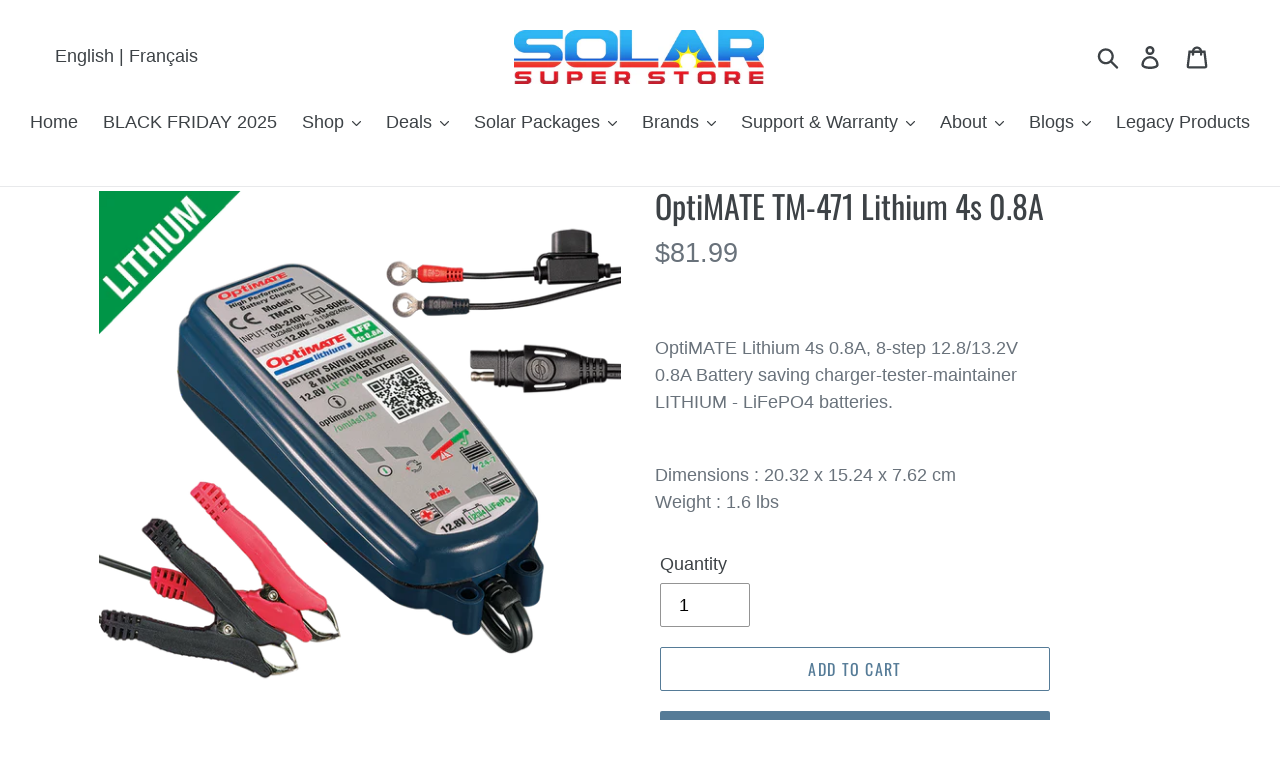

--- FILE ---
content_type: text/html; charset=utf-8
request_url: https://solarsuperstore.ca/products/optimate-tm-471-lithium-4s-0-8a
body_size: 30546
content:
<!doctype html>
<html class="no-js" lang="en">
<head>
<!-- Global site tag (gtag.js) - Google Analytics -->
<script async src="https://www.googletagmanager.com/gtag/js?id=G-G7QQY15T45"></script>
<script>
  window.dataLayer = window.dataLayer || [];
  function gtag(){dataLayer.push(arguments);}
  gtag('js', new Date());

  gtag('config', 'G-G7QQY15T45');
</script>
  <meta charset="utf-8">
  <meta http-equiv="X-UA-Compatible" content="IE=edge,chrome=1">
  <meta name="viewport" content="width=device-width,initial-scale=1">
  <meta name="theme-color" content="#557b97">
  <link rel="canonical" href="https://solarsuperstore.ca/products/optimate-tm-471-lithium-4s-0-8a"><title>OptiMATE TM-471 Lithium 4s 0.8A
&ndash; solarsuperstore</title><meta name="description" content="OptiMATE TM-471 Lithium 4s 0.8A Battery Charger for 12V LiFePO4 batteries in motorcycles, ATVs, and portable solar systems. Ships across Canada!"><!-- /snippets/social-meta-tags.liquid -->




<meta property="og:site_name" content="solarsuperstore">
<meta property="og:url" content="https://solarsuperstore.ca/products/optimate-tm-471-lithium-4s-0-8a">
<meta property="og:title" content="OptiMATE TM-471 Lithium 4s 0.8A">
<meta property="og:type" content="product">
<meta property="og:description" content="OptiMATE TM-471 Lithium 4s 0.8A Battery Charger for 12V LiFePO4 batteries in motorcycles, ATVs, and portable solar systems. Ships across Canada!">

  <meta property="og:price:amount" content="81.99">
  <meta property="og:price:currency" content="CAD">

<meta property="og:image" content="http://solarsuperstore.ca/cdn/shop/products/OPT-TM-471_1200x1200.png?v=1669754497">
<meta property="og:image:secure_url" content="https://solarsuperstore.ca/cdn/shop/products/OPT-TM-471_1200x1200.png?v=1669754497">


<meta name="twitter:card" content="summary_large_image">
<meta name="twitter:title" content="OptiMATE TM-471 Lithium 4s 0.8A">
<meta name="twitter:description" content="OptiMATE TM-471 Lithium 4s 0.8A Battery Charger for 12V LiFePO4 batteries in motorcycles, ATVs, and portable solar systems. Ships across Canada!">


  <link href="//solarsuperstore.ca/cdn/shop/t/9/assets/theme.scss.css?v=153995826618163511051764202679" rel="stylesheet" type="text/css" media="all" />

  <script>
    var theme = {
      strings: {
        addToCart: "Add to cart",
        soldOut: "Coming Soon",
        unavailable: "Unavailable",
        regularPrice: "Regular price",
        sale: "Sale",
        showMore: "Show More",
        showLess: "Show Less",
        addressError: "Error looking up that address",
        addressNoResults: "No results for that address",
        addressQueryLimit: "You have exceeded the Google API usage limit. Consider upgrading to a \u003ca href=\"https:\/\/developers.google.com\/maps\/premium\/usage-limits\"\u003ePremium Plan\u003c\/a\u003e.",
        authError: "There was a problem authenticating your Google Maps account.",
        newWindow: "Opens in a new window.",
        external: "Opens external website.",
        newWindowExternal: "Opens external website in a new window."
      },
      moneyFormat: "${{amount}}"
    }

    document.documentElement.className = document.documentElement.className.replace('no-js', 'js');
  </script><script src="//solarsuperstore.ca/cdn/shop/t/9/assets/lazysizes.js?v=68441465964607740661656974322" async="async"></script>
  <script src="//solarsuperstore.ca/cdn/shop/t/9/assets/vendor.js?v=121857302354663160541656974324" defer="defer"></script>
  <script src="//solarsuperstore.ca/cdn/shop/t/9/assets/theme.js?v=154510965576299843251744763543" defer="defer"></script>

  <script>window.performance && window.performance.mark && window.performance.mark('shopify.content_for_header.start');</script><meta name="facebook-domain-verification" content="82xac6trm43ok2a1oidc1y47wuwdqz">
<meta name="facebook-domain-verification" content="dnoospuzcq2yovrf4kcixlnhijtxes">
<meta name="google-site-verification" content="v6ParfBuzIrPtCpqQ8nBYqGisvTiAyvV8PacTipeXT8">
<meta id="shopify-digital-wallet" name="shopify-digital-wallet" content="/23603806272/digital_wallets/dialog">
<meta name="shopify-checkout-api-token" content="41d40d1bf0a8a69afcc1685298555b6c">
<link rel="alternate" hreflang="x-default" href="https://solarsuperstore.ca/products/optimate-tm-471-lithium-4s-0-8a">
<link rel="alternate" hreflang="fr" href="https://solarsuperstore.ca/fr/products/optimate-tm-471-lithium-4s-0-8a">
<link rel="alternate" type="application/json+oembed" href="https://solarsuperstore.ca/products/optimate-tm-471-lithium-4s-0-8a.oembed">
<script async="async" src="/checkouts/internal/preloads.js?locale=en-CA"></script>
<link rel="preconnect" href="https://shop.app" crossorigin="anonymous">
<script async="async" src="https://shop.app/checkouts/internal/preloads.js?locale=en-CA&shop_id=23603806272" crossorigin="anonymous"></script>
<script id="shopify-features" type="application/json">{"accessToken":"41d40d1bf0a8a69afcc1685298555b6c","betas":["rich-media-storefront-analytics"],"domain":"solarsuperstore.ca","predictiveSearch":true,"shopId":23603806272,"locale":"en"}</script>
<script>var Shopify = Shopify || {};
Shopify.shop = "solarsuperstore.myshopify.com";
Shopify.locale = "en";
Shopify.currency = {"active":"CAD","rate":"1.0"};
Shopify.country = "CA";
Shopify.theme = {"name":"Copy of Debut","id":121108234303,"schema_name":"Debut","schema_version":"11.0.3","theme_store_id":796,"role":"main"};
Shopify.theme.handle = "null";
Shopify.theme.style = {"id":null,"handle":null};
Shopify.cdnHost = "solarsuperstore.ca/cdn";
Shopify.routes = Shopify.routes || {};
Shopify.routes.root = "/";</script>
<script type="module">!function(o){(o.Shopify=o.Shopify||{}).modules=!0}(window);</script>
<script>!function(o){function n(){var o=[];function n(){o.push(Array.prototype.slice.apply(arguments))}return n.q=o,n}var t=o.Shopify=o.Shopify||{};t.loadFeatures=n(),t.autoloadFeatures=n()}(window);</script>
<script>
  window.ShopifyPay = window.ShopifyPay || {};
  window.ShopifyPay.apiHost = "shop.app\/pay";
  window.ShopifyPay.redirectState = null;
</script>
<script id="shop-js-analytics" type="application/json">{"pageType":"product"}</script>
<script defer="defer" async type="module" src="//solarsuperstore.ca/cdn/shopifycloud/shop-js/modules/v2/client.init-shop-cart-sync_D0dqhulL.en.esm.js"></script>
<script defer="defer" async type="module" src="//solarsuperstore.ca/cdn/shopifycloud/shop-js/modules/v2/chunk.common_CpVO7qML.esm.js"></script>
<script type="module">
  await import("//solarsuperstore.ca/cdn/shopifycloud/shop-js/modules/v2/client.init-shop-cart-sync_D0dqhulL.en.esm.js");
await import("//solarsuperstore.ca/cdn/shopifycloud/shop-js/modules/v2/chunk.common_CpVO7qML.esm.js");

  window.Shopify.SignInWithShop?.initShopCartSync?.({"fedCMEnabled":true,"windoidEnabled":true});

</script>
<script>
  window.Shopify = window.Shopify || {};
  if (!window.Shopify.featureAssets) window.Shopify.featureAssets = {};
  window.Shopify.featureAssets['shop-js'] = {"shop-cart-sync":["modules/v2/client.shop-cart-sync_D9bwt38V.en.esm.js","modules/v2/chunk.common_CpVO7qML.esm.js"],"init-fed-cm":["modules/v2/client.init-fed-cm_BJ8NPuHe.en.esm.js","modules/v2/chunk.common_CpVO7qML.esm.js"],"init-shop-email-lookup-coordinator":["modules/v2/client.init-shop-email-lookup-coordinator_pVrP2-kG.en.esm.js","modules/v2/chunk.common_CpVO7qML.esm.js"],"shop-cash-offers":["modules/v2/client.shop-cash-offers_CNh7FWN-.en.esm.js","modules/v2/chunk.common_CpVO7qML.esm.js","modules/v2/chunk.modal_DKF6x0Jh.esm.js"],"init-shop-cart-sync":["modules/v2/client.init-shop-cart-sync_D0dqhulL.en.esm.js","modules/v2/chunk.common_CpVO7qML.esm.js"],"init-windoid":["modules/v2/client.init-windoid_DaoAelzT.en.esm.js","modules/v2/chunk.common_CpVO7qML.esm.js"],"shop-toast-manager":["modules/v2/client.shop-toast-manager_1DND8Tac.en.esm.js","modules/v2/chunk.common_CpVO7qML.esm.js"],"pay-button":["modules/v2/client.pay-button_CFeQi1r6.en.esm.js","modules/v2/chunk.common_CpVO7qML.esm.js"],"shop-button":["modules/v2/client.shop-button_Ca94MDdQ.en.esm.js","modules/v2/chunk.common_CpVO7qML.esm.js"],"shop-login-button":["modules/v2/client.shop-login-button_DPYNfp1Z.en.esm.js","modules/v2/chunk.common_CpVO7qML.esm.js","modules/v2/chunk.modal_DKF6x0Jh.esm.js"],"avatar":["modules/v2/client.avatar_BTnouDA3.en.esm.js"],"shop-follow-button":["modules/v2/client.shop-follow-button_BMKh4nJE.en.esm.js","modules/v2/chunk.common_CpVO7qML.esm.js","modules/v2/chunk.modal_DKF6x0Jh.esm.js"],"init-customer-accounts-sign-up":["modules/v2/client.init-customer-accounts-sign-up_CJXi5kRN.en.esm.js","modules/v2/client.shop-login-button_DPYNfp1Z.en.esm.js","modules/v2/chunk.common_CpVO7qML.esm.js","modules/v2/chunk.modal_DKF6x0Jh.esm.js"],"init-shop-for-new-customer-accounts":["modules/v2/client.init-shop-for-new-customer-accounts_BoBxkgWu.en.esm.js","modules/v2/client.shop-login-button_DPYNfp1Z.en.esm.js","modules/v2/chunk.common_CpVO7qML.esm.js","modules/v2/chunk.modal_DKF6x0Jh.esm.js"],"init-customer-accounts":["modules/v2/client.init-customer-accounts_DCuDTzpR.en.esm.js","modules/v2/client.shop-login-button_DPYNfp1Z.en.esm.js","modules/v2/chunk.common_CpVO7qML.esm.js","modules/v2/chunk.modal_DKF6x0Jh.esm.js"],"checkout-modal":["modules/v2/client.checkout-modal_U_3e4VxF.en.esm.js","modules/v2/chunk.common_CpVO7qML.esm.js","modules/v2/chunk.modal_DKF6x0Jh.esm.js"],"lead-capture":["modules/v2/client.lead-capture_DEgn0Z8u.en.esm.js","modules/v2/chunk.common_CpVO7qML.esm.js","modules/v2/chunk.modal_DKF6x0Jh.esm.js"],"shop-login":["modules/v2/client.shop-login_CoM5QKZ_.en.esm.js","modules/v2/chunk.common_CpVO7qML.esm.js","modules/v2/chunk.modal_DKF6x0Jh.esm.js"],"payment-terms":["modules/v2/client.payment-terms_BmrqWn8r.en.esm.js","modules/v2/chunk.common_CpVO7qML.esm.js","modules/v2/chunk.modal_DKF6x0Jh.esm.js"]};
</script>
<script id="__st">var __st={"a":23603806272,"offset":-25200,"reqid":"5c60bd34-cfd3-4d70-8016-1dd1b5a43c74-1764978183","pageurl":"solarsuperstore.ca\/products\/optimate-tm-471-lithium-4s-0-8a","u":"d85eccecf455","p":"product","rtyp":"product","rid":7089664393279};</script>
<script>window.ShopifyPaypalV4VisibilityTracking = true;</script>
<script id="captcha-bootstrap">!function(){'use strict';const t='contact',e='account',n='new_comment',o=[[t,t],['blogs',n],['comments',n],[t,'customer']],c=[[e,'customer_login'],[e,'guest_login'],[e,'recover_customer_password'],[e,'create_customer']],r=t=>t.map((([t,e])=>`form[action*='/${t}']:not([data-nocaptcha='true']) input[name='form_type'][value='${e}']`)).join(','),a=t=>()=>t?[...document.querySelectorAll(t)].map((t=>t.form)):[];function s(){const t=[...o],e=r(t);return a(e)}const i='password',u='form_key',d=['recaptcha-v3-token','g-recaptcha-response','h-captcha-response',i],f=()=>{try{return window.sessionStorage}catch{return}},m='__shopify_v',_=t=>t.elements[u];function p(t,e,n=!1){try{const o=window.sessionStorage,c=JSON.parse(o.getItem(e)),{data:r}=function(t){const{data:e,action:n}=t;return t[m]||n?{data:e,action:n}:{data:t,action:n}}(c);for(const[e,n]of Object.entries(r))t.elements[e]&&(t.elements[e].value=n);n&&o.removeItem(e)}catch(o){console.error('form repopulation failed',{error:o})}}const l='form_type',E='cptcha';function T(t){t.dataset[E]=!0}const w=window,h=w.document,L='Shopify',v='ce_forms',y='captcha';let A=!1;((t,e)=>{const n=(g='f06e6c50-85a8-45c8-87d0-21a2b65856fe',I='https://cdn.shopify.com/shopifycloud/storefront-forms-hcaptcha/ce_storefront_forms_captcha_hcaptcha.v1.5.2.iife.js',D={infoText:'Protected by hCaptcha',privacyText:'Privacy',termsText:'Terms'},(t,e,n)=>{const o=w[L][v],c=o.bindForm;if(c)return c(t,g,e,D).then(n);var r;o.q.push([[t,g,e,D],n]),r=I,A||(h.body.append(Object.assign(h.createElement('script'),{id:'captcha-provider',async:!0,src:r})),A=!0)});var g,I,D;w[L]=w[L]||{},w[L][v]=w[L][v]||{},w[L][v].q=[],w[L][y]=w[L][y]||{},w[L][y].protect=function(t,e){n(t,void 0,e),T(t)},Object.freeze(w[L][y]),function(t,e,n,w,h,L){const[v,y,A,g]=function(t,e,n){const i=e?o:[],u=t?c:[],d=[...i,...u],f=r(d),m=r(i),_=r(d.filter((([t,e])=>n.includes(e))));return[a(f),a(m),a(_),s()]}(w,h,L),I=t=>{const e=t.target;return e instanceof HTMLFormElement?e:e&&e.form},D=t=>v().includes(t);t.addEventListener('submit',(t=>{const e=I(t);if(!e)return;const n=D(e)&&!e.dataset.hcaptchaBound&&!e.dataset.recaptchaBound,o=_(e),c=g().includes(e)&&(!o||!o.value);(n||c)&&t.preventDefault(),c&&!n&&(function(t){try{if(!f())return;!function(t){const e=f();if(!e)return;const n=_(t);if(!n)return;const o=n.value;o&&e.removeItem(o)}(t);const e=Array.from(Array(32),(()=>Math.random().toString(36)[2])).join('');!function(t,e){_(t)||t.append(Object.assign(document.createElement('input'),{type:'hidden',name:u})),t.elements[u].value=e}(t,e),function(t,e){const n=f();if(!n)return;const o=[...t.querySelectorAll(`input[type='${i}']`)].map((({name:t})=>t)),c=[...d,...o],r={};for(const[a,s]of new FormData(t).entries())c.includes(a)||(r[a]=s);n.setItem(e,JSON.stringify({[m]:1,action:t.action,data:r}))}(t,e)}catch(e){console.error('failed to persist form',e)}}(e),e.submit())}));const S=(t,e)=>{t&&!t.dataset[E]&&(n(t,e.some((e=>e===t))),T(t))};for(const o of['focusin','change'])t.addEventListener(o,(t=>{const e=I(t);D(e)&&S(e,y())}));const B=e.get('form_key'),M=e.get(l),P=B&&M;t.addEventListener('DOMContentLoaded',(()=>{const t=y();if(P)for(const e of t)e.elements[l].value===M&&p(e,B);[...new Set([...A(),...v().filter((t=>'true'===t.dataset.shopifyCaptcha))])].forEach((e=>S(e,t)))}))}(h,new URLSearchParams(w.location.search),n,t,e,['guest_login'])})(!0,!0)}();</script>
<script integrity="sha256-52AcMU7V7pcBOXWImdc/TAGTFKeNjmkeM1Pvks/DTgc=" data-source-attribution="shopify.loadfeatures" defer="defer" src="//solarsuperstore.ca/cdn/shopifycloud/storefront/assets/storefront/load_feature-81c60534.js" crossorigin="anonymous"></script>
<script crossorigin="anonymous" defer="defer" src="//solarsuperstore.ca/cdn/shopifycloud/storefront/assets/shopify_pay/storefront-65b4c6d7.js?v=20250812"></script>
<script data-source-attribution="shopify.dynamic_checkout.dynamic.init">var Shopify=Shopify||{};Shopify.PaymentButton=Shopify.PaymentButton||{isStorefrontPortableWallets:!0,init:function(){window.Shopify.PaymentButton.init=function(){};var t=document.createElement("script");t.src="https://solarsuperstore.ca/cdn/shopifycloud/portable-wallets/latest/portable-wallets.en.js",t.type="module",document.head.appendChild(t)}};
</script>
<script data-source-attribution="shopify.dynamic_checkout.buyer_consent">
  function portableWalletsHideBuyerConsent(e){var t=document.getElementById("shopify-buyer-consent"),n=document.getElementById("shopify-subscription-policy-button");t&&n&&(t.classList.add("hidden"),t.setAttribute("aria-hidden","true"),n.removeEventListener("click",e))}function portableWalletsShowBuyerConsent(e){var t=document.getElementById("shopify-buyer-consent"),n=document.getElementById("shopify-subscription-policy-button");t&&n&&(t.classList.remove("hidden"),t.removeAttribute("aria-hidden"),n.addEventListener("click",e))}window.Shopify?.PaymentButton&&(window.Shopify.PaymentButton.hideBuyerConsent=portableWalletsHideBuyerConsent,window.Shopify.PaymentButton.showBuyerConsent=portableWalletsShowBuyerConsent);
</script>
<script>
  function portableWalletsCleanup(e){e&&e.src&&console.error("Failed to load portable wallets script "+e.src);var t=document.querySelectorAll("shopify-accelerated-checkout .shopify-payment-button__skeleton, shopify-accelerated-checkout-cart .wallet-cart-button__skeleton"),e=document.getElementById("shopify-buyer-consent");for(let e=0;e<t.length;e++)t[e].remove();e&&e.remove()}function portableWalletsNotLoadedAsModule(e){e instanceof ErrorEvent&&"string"==typeof e.message&&e.message.includes("import.meta")&&"string"==typeof e.filename&&e.filename.includes("portable-wallets")&&(window.removeEventListener("error",portableWalletsNotLoadedAsModule),window.Shopify.PaymentButton.failedToLoad=e,"loading"===document.readyState?document.addEventListener("DOMContentLoaded",window.Shopify.PaymentButton.init):window.Shopify.PaymentButton.init())}window.addEventListener("error",portableWalletsNotLoadedAsModule);
</script>

<script type="module" src="https://solarsuperstore.ca/cdn/shopifycloud/portable-wallets/latest/portable-wallets.en.js" onError="portableWalletsCleanup(this)" crossorigin="anonymous"></script>
<script nomodule>
  document.addEventListener("DOMContentLoaded", portableWalletsCleanup);
</script>

<link id="shopify-accelerated-checkout-styles" rel="stylesheet" media="screen" href="https://solarsuperstore.ca/cdn/shopifycloud/portable-wallets/latest/accelerated-checkout-backwards-compat.css" crossorigin="anonymous">
<style id="shopify-accelerated-checkout-cart">
        #shopify-buyer-consent {
  margin-top: 1em;
  display: inline-block;
  width: 100%;
}

#shopify-buyer-consent.hidden {
  display: none;
}

#shopify-subscription-policy-button {
  background: none;
  border: none;
  padding: 0;
  text-decoration: underline;
  font-size: inherit;
  cursor: pointer;
}

#shopify-subscription-policy-button::before {
  box-shadow: none;
}

      </style>

<script>window.performance && window.performance.mark && window.performance.mark('shopify.content_for_header.end');</script>
<!-- BEGIN app block: shopify://apps/pumper-bundles/blocks/app-embed/0856870d-2aca-4b1e-a662-cf1797f61270 --><meta name="format-detection" content="telephone=no">

  

  

  
  



<!-- END app block --><script src="https://cdn.shopify.com/extensions/4bff5ccf-ba34-4433-8855-97906549b1e4/forms-2274/assets/shopify-forms-loader.js" type="text/javascript" defer="defer"></script>
<script src="https://cdn.shopify.com/extensions/019aca9f-98fb-758d-b463-85832fd85a21/bookeasy-133/assets/bookeasy-widget.js" type="text/javascript" defer="defer"></script>
<script src="https://cdn.shopify.com/extensions/0199ddbe-b5ed-768e-82ce-b82de4008d87/omnisend-48/assets/omnisend-in-shop.js" type="text/javascript" defer="defer"></script>
<link href="https://monorail-edge.shopifysvc.com" rel="dns-prefetch">
<script>(function(){if ("sendBeacon" in navigator && "performance" in window) {try {var session_token_from_headers = performance.getEntriesByType('navigation')[0].serverTiming.find(x => x.name == '_s').description;} catch {var session_token_from_headers = undefined;}var session_cookie_matches = document.cookie.match(/_shopify_s=([^;]*)/);var session_token_from_cookie = session_cookie_matches && session_cookie_matches.length === 2 ? session_cookie_matches[1] : "";var session_token = session_token_from_headers || session_token_from_cookie || "";function handle_abandonment_event(e) {var entries = performance.getEntries().filter(function(entry) {return /monorail-edge.shopifysvc.com/.test(entry.name);});if (!window.abandonment_tracked && entries.length === 0) {window.abandonment_tracked = true;var currentMs = Date.now();var navigation_start = performance.timing.navigationStart;var payload = {shop_id: 23603806272,url: window.location.href,navigation_start,duration: currentMs - navigation_start,session_token,page_type: "product"};window.navigator.sendBeacon("https://monorail-edge.shopifysvc.com/v1/produce", JSON.stringify({schema_id: "online_store_buyer_site_abandonment/1.1",payload: payload,metadata: {event_created_at_ms: currentMs,event_sent_at_ms: currentMs}}));}}window.addEventListener('pagehide', handle_abandonment_event);}}());</script>
<script id="web-pixels-manager-setup">(function e(e,d,r,n,o){if(void 0===o&&(o={}),!Boolean(null===(a=null===(i=window.Shopify)||void 0===i?void 0:i.analytics)||void 0===a?void 0:a.replayQueue)){var i,a;window.Shopify=window.Shopify||{};var t=window.Shopify;t.analytics=t.analytics||{};var s=t.analytics;s.replayQueue=[],s.publish=function(e,d,r){return s.replayQueue.push([e,d,r]),!0};try{self.performance.mark("wpm:start")}catch(e){}var l=function(){var e={modern:/Edge?\/(1{2}[4-9]|1[2-9]\d|[2-9]\d{2}|\d{4,})\.\d+(\.\d+|)|Firefox\/(1{2}[4-9]|1[2-9]\d|[2-9]\d{2}|\d{4,})\.\d+(\.\d+|)|Chrom(ium|e)\/(9{2}|\d{3,})\.\d+(\.\d+|)|(Maci|X1{2}).+ Version\/(15\.\d+|(1[6-9]|[2-9]\d|\d{3,})\.\d+)([,.]\d+|)( \(\w+\)|)( Mobile\/\w+|) Safari\/|Chrome.+OPR\/(9{2}|\d{3,})\.\d+\.\d+|(CPU[ +]OS|iPhone[ +]OS|CPU[ +]iPhone|CPU IPhone OS|CPU iPad OS)[ +]+(15[._]\d+|(1[6-9]|[2-9]\d|\d{3,})[._]\d+)([._]\d+|)|Android:?[ /-](13[3-9]|1[4-9]\d|[2-9]\d{2}|\d{4,})(\.\d+|)(\.\d+|)|Android.+Firefox\/(13[5-9]|1[4-9]\d|[2-9]\d{2}|\d{4,})\.\d+(\.\d+|)|Android.+Chrom(ium|e)\/(13[3-9]|1[4-9]\d|[2-9]\d{2}|\d{4,})\.\d+(\.\d+|)|SamsungBrowser\/([2-9]\d|\d{3,})\.\d+/,legacy:/Edge?\/(1[6-9]|[2-9]\d|\d{3,})\.\d+(\.\d+|)|Firefox\/(5[4-9]|[6-9]\d|\d{3,})\.\d+(\.\d+|)|Chrom(ium|e)\/(5[1-9]|[6-9]\d|\d{3,})\.\d+(\.\d+|)([\d.]+$|.*Safari\/(?![\d.]+ Edge\/[\d.]+$))|(Maci|X1{2}).+ Version\/(10\.\d+|(1[1-9]|[2-9]\d|\d{3,})\.\d+)([,.]\d+|)( \(\w+\)|)( Mobile\/\w+|) Safari\/|Chrome.+OPR\/(3[89]|[4-9]\d|\d{3,})\.\d+\.\d+|(CPU[ +]OS|iPhone[ +]OS|CPU[ +]iPhone|CPU IPhone OS|CPU iPad OS)[ +]+(10[._]\d+|(1[1-9]|[2-9]\d|\d{3,})[._]\d+)([._]\d+|)|Android:?[ /-](13[3-9]|1[4-9]\d|[2-9]\d{2}|\d{4,})(\.\d+|)(\.\d+|)|Mobile Safari.+OPR\/([89]\d|\d{3,})\.\d+\.\d+|Android.+Firefox\/(13[5-9]|1[4-9]\d|[2-9]\d{2}|\d{4,})\.\d+(\.\d+|)|Android.+Chrom(ium|e)\/(13[3-9]|1[4-9]\d|[2-9]\d{2}|\d{4,})\.\d+(\.\d+|)|Android.+(UC? ?Browser|UCWEB|U3)[ /]?(15\.([5-9]|\d{2,})|(1[6-9]|[2-9]\d|\d{3,})\.\d+)\.\d+|SamsungBrowser\/(5\.\d+|([6-9]|\d{2,})\.\d+)|Android.+MQ{2}Browser\/(14(\.(9|\d{2,})|)|(1[5-9]|[2-9]\d|\d{3,})(\.\d+|))(\.\d+|)|K[Aa][Ii]OS\/(3\.\d+|([4-9]|\d{2,})\.\d+)(\.\d+|)/},d=e.modern,r=e.legacy,n=navigator.userAgent;return n.match(d)?"modern":n.match(r)?"legacy":"unknown"}(),u="modern"===l?"modern":"legacy",c=(null!=n?n:{modern:"",legacy:""})[u],f=function(e){return[e.baseUrl,"/wpm","/b",e.hashVersion,"modern"===e.buildTarget?"m":"l",".js"].join("")}({baseUrl:d,hashVersion:r,buildTarget:u}),m=function(e){var d=e.version,r=e.bundleTarget,n=e.surface,o=e.pageUrl,i=e.monorailEndpoint;return{emit:function(e){var a=e.status,t=e.errorMsg,s=(new Date).getTime(),l=JSON.stringify({metadata:{event_sent_at_ms:s},events:[{schema_id:"web_pixels_manager_load/3.1",payload:{version:d,bundle_target:r,page_url:o,status:a,surface:n,error_msg:t},metadata:{event_created_at_ms:s}}]});if(!i)return console&&console.warn&&console.warn("[Web Pixels Manager] No Monorail endpoint provided, skipping logging."),!1;try{return self.navigator.sendBeacon.bind(self.navigator)(i,l)}catch(e){}var u=new XMLHttpRequest;try{return u.open("POST",i,!0),u.setRequestHeader("Content-Type","text/plain"),u.send(l),!0}catch(e){return console&&console.warn&&console.warn("[Web Pixels Manager] Got an unhandled error while logging to Monorail."),!1}}}}({version:r,bundleTarget:l,surface:e.surface,pageUrl:self.location.href,monorailEndpoint:e.monorailEndpoint});try{o.browserTarget=l,function(e){var d=e.src,r=e.async,n=void 0===r||r,o=e.onload,i=e.onerror,a=e.sri,t=e.scriptDataAttributes,s=void 0===t?{}:t,l=document.createElement("script"),u=document.querySelector("head"),c=document.querySelector("body");if(l.async=n,l.src=d,a&&(l.integrity=a,l.crossOrigin="anonymous"),s)for(var f in s)if(Object.prototype.hasOwnProperty.call(s,f))try{l.dataset[f]=s[f]}catch(e){}if(o&&l.addEventListener("load",o),i&&l.addEventListener("error",i),u)u.appendChild(l);else{if(!c)throw new Error("Did not find a head or body element to append the script");c.appendChild(l)}}({src:f,async:!0,onload:function(){if(!function(){var e,d;return Boolean(null===(d=null===(e=window.Shopify)||void 0===e?void 0:e.analytics)||void 0===d?void 0:d.initialized)}()){var d=window.webPixelsManager.init(e)||void 0;if(d){var r=window.Shopify.analytics;r.replayQueue.forEach((function(e){var r=e[0],n=e[1],o=e[2];d.publishCustomEvent(r,n,o)})),r.replayQueue=[],r.publish=d.publishCustomEvent,r.visitor=d.visitor,r.initialized=!0}}},onerror:function(){return m.emit({status:"failed",errorMsg:"".concat(f," has failed to load")})},sri:function(e){var d=/^sha384-[A-Za-z0-9+/=]+$/;return"string"==typeof e&&d.test(e)}(c)?c:"",scriptDataAttributes:o}),m.emit({status:"loading"})}catch(e){m.emit({status:"failed",errorMsg:(null==e?void 0:e.message)||"Unknown error"})}}})({shopId: 23603806272,storefrontBaseUrl: "https://solarsuperstore.ca",extensionsBaseUrl: "https://extensions.shopifycdn.com/cdn/shopifycloud/web-pixels-manager",monorailEndpoint: "https://monorail-edge.shopifysvc.com/unstable/produce_batch",surface: "storefront-renderer",enabledBetaFlags: ["2dca8a86"],webPixelsConfigList: [{"id":"415465535","configuration":"{\"config\":\"{\\\"pixel_id\\\":\\\"GT-5NXF9L2\\\",\\\"target_country\\\":\\\"CA\\\",\\\"gtag_events\\\":[{\\\"type\\\":\\\"purchase\\\",\\\"action_label\\\":\\\"MC-T6EDC14NVL\\\"},{\\\"type\\\":\\\"page_view\\\",\\\"action_label\\\":\\\"MC-T6EDC14NVL\\\"},{\\\"type\\\":\\\"view_item\\\",\\\"action_label\\\":\\\"MC-T6EDC14NVL\\\"}],\\\"enable_monitoring_mode\\\":false}\"}","eventPayloadVersion":"v1","runtimeContext":"OPEN","scriptVersion":"b2a88bafab3e21179ed38636efcd8a93","type":"APP","apiClientId":1780363,"privacyPurposes":[],"dataSharingAdjustments":{"protectedCustomerApprovalScopes":["read_customer_address","read_customer_email","read_customer_name","read_customer_personal_data","read_customer_phone"]}},{"id":"191397951","configuration":"{\"apiURL\":\"https:\/\/api.omnisend.com\",\"appURL\":\"https:\/\/app.omnisend.com\",\"brandID\":\"668f100059375d4071f25285\",\"trackingURL\":\"https:\/\/wt.omnisendlink.com\"}","eventPayloadVersion":"v1","runtimeContext":"STRICT","scriptVersion":"aa9feb15e63a302383aa48b053211bbb","type":"APP","apiClientId":186001,"privacyPurposes":["ANALYTICS","MARKETING","SALE_OF_DATA"],"dataSharingAdjustments":{"protectedCustomerApprovalScopes":["read_customer_address","read_customer_email","read_customer_name","read_customer_personal_data","read_customer_phone"]}},{"id":"147456063","configuration":"{\"pixel_id\":\"434907588196907\",\"pixel_type\":\"facebook_pixel\",\"metaapp_system_user_token\":\"-\"}","eventPayloadVersion":"v1","runtimeContext":"OPEN","scriptVersion":"ca16bc87fe92b6042fbaa3acc2fbdaa6","type":"APP","apiClientId":2329312,"privacyPurposes":["ANALYTICS","MARKETING","SALE_OF_DATA"],"dataSharingAdjustments":{"protectedCustomerApprovalScopes":["read_customer_address","read_customer_email","read_customer_name","read_customer_personal_data","read_customer_phone"]}},{"id":"shopify-app-pixel","configuration":"{}","eventPayloadVersion":"v1","runtimeContext":"STRICT","scriptVersion":"0450","apiClientId":"shopify-pixel","type":"APP","privacyPurposes":["ANALYTICS","MARKETING"]},{"id":"shopify-custom-pixel","eventPayloadVersion":"v1","runtimeContext":"LAX","scriptVersion":"0450","apiClientId":"shopify-pixel","type":"CUSTOM","privacyPurposes":["ANALYTICS","MARKETING"]}],isMerchantRequest: false,initData: {"shop":{"name":"solarsuperstore","paymentSettings":{"currencyCode":"CAD"},"myshopifyDomain":"solarsuperstore.myshopify.com","countryCode":"CA","storefrontUrl":"https:\/\/solarsuperstore.ca"},"customer":null,"cart":null,"checkout":null,"productVariants":[{"price":{"amount":81.99,"currencyCode":"CAD"},"product":{"title":"OptiMATE TM-471 Lithium 4s 0.8A","vendor":"Optimate","id":"7089664393279","untranslatedTitle":"OptiMATE TM-471 Lithium 4s 0.8A","url":"\/products\/optimate-tm-471-lithium-4s-0-8a","type":"none"},"id":"39919329902655","image":{"src":"\/\/solarsuperstore.ca\/cdn\/shop\/products\/OPT-TM-471.png?v=1669754497"},"sku":"OPT-TM-471","title":"Default","untranslatedTitle":"Default"}],"purchasingCompany":null},},"https://solarsuperstore.ca/cdn","ae1676cfwd2530674p4253c800m34e853cb",{"modern":"","legacy":""},{"shopId":"23603806272","storefrontBaseUrl":"https:\/\/solarsuperstore.ca","extensionBaseUrl":"https:\/\/extensions.shopifycdn.com\/cdn\/shopifycloud\/web-pixels-manager","surface":"storefront-renderer","enabledBetaFlags":"[\"2dca8a86\"]","isMerchantRequest":"false","hashVersion":"ae1676cfwd2530674p4253c800m34e853cb","publish":"custom","events":"[[\"page_viewed\",{}],[\"product_viewed\",{\"productVariant\":{\"price\":{\"amount\":81.99,\"currencyCode\":\"CAD\"},\"product\":{\"title\":\"OptiMATE TM-471 Lithium 4s 0.8A\",\"vendor\":\"Optimate\",\"id\":\"7089664393279\",\"untranslatedTitle\":\"OptiMATE TM-471 Lithium 4s 0.8A\",\"url\":\"\/products\/optimate-tm-471-lithium-4s-0-8a\",\"type\":\"none\"},\"id\":\"39919329902655\",\"image\":{\"src\":\"\/\/solarsuperstore.ca\/cdn\/shop\/products\/OPT-TM-471.png?v=1669754497\"},\"sku\":\"OPT-TM-471\",\"title\":\"Default\",\"untranslatedTitle\":\"Default\"}}]]"});</script><script>
  window.ShopifyAnalytics = window.ShopifyAnalytics || {};
  window.ShopifyAnalytics.meta = window.ShopifyAnalytics.meta || {};
  window.ShopifyAnalytics.meta.currency = 'CAD';
  var meta = {"product":{"id":7089664393279,"gid":"gid:\/\/shopify\/Product\/7089664393279","vendor":"Optimate","type":"none","variants":[{"id":39919329902655,"price":8199,"name":"OptiMATE TM-471 Lithium 4s 0.8A","public_title":null,"sku":"OPT-TM-471"}],"remote":false},"page":{"pageType":"product","resourceType":"product","resourceId":7089664393279}};
  for (var attr in meta) {
    window.ShopifyAnalytics.meta[attr] = meta[attr];
  }
</script>
<script class="analytics">
  (function () {
    var customDocumentWrite = function(content) {
      var jquery = null;

      if (window.jQuery) {
        jquery = window.jQuery;
      } else if (window.Checkout && window.Checkout.$) {
        jquery = window.Checkout.$;
      }

      if (jquery) {
        jquery('body').append(content);
      }
    };

    var hasLoggedConversion = function(token) {
      if (token) {
        return document.cookie.indexOf('loggedConversion=' + token) !== -1;
      }
      return false;
    }

    var setCookieIfConversion = function(token) {
      if (token) {
        var twoMonthsFromNow = new Date(Date.now());
        twoMonthsFromNow.setMonth(twoMonthsFromNow.getMonth() + 2);

        document.cookie = 'loggedConversion=' + token + '; expires=' + twoMonthsFromNow;
      }
    }

    var trekkie = window.ShopifyAnalytics.lib = window.trekkie = window.trekkie || [];
    if (trekkie.integrations) {
      return;
    }
    trekkie.methods = [
      'identify',
      'page',
      'ready',
      'track',
      'trackForm',
      'trackLink'
    ];
    trekkie.factory = function(method) {
      return function() {
        var args = Array.prototype.slice.call(arguments);
        args.unshift(method);
        trekkie.push(args);
        return trekkie;
      };
    };
    for (var i = 0; i < trekkie.methods.length; i++) {
      var key = trekkie.methods[i];
      trekkie[key] = trekkie.factory(key);
    }
    trekkie.load = function(config) {
      trekkie.config = config || {};
      trekkie.config.initialDocumentCookie = document.cookie;
      var first = document.getElementsByTagName('script')[0];
      var script = document.createElement('script');
      script.type = 'text/javascript';
      script.onerror = function(e) {
        var scriptFallback = document.createElement('script');
        scriptFallback.type = 'text/javascript';
        scriptFallback.onerror = function(error) {
                var Monorail = {
      produce: function produce(monorailDomain, schemaId, payload) {
        var currentMs = new Date().getTime();
        var event = {
          schema_id: schemaId,
          payload: payload,
          metadata: {
            event_created_at_ms: currentMs,
            event_sent_at_ms: currentMs
          }
        };
        return Monorail.sendRequest("https://" + monorailDomain + "/v1/produce", JSON.stringify(event));
      },
      sendRequest: function sendRequest(endpointUrl, payload) {
        // Try the sendBeacon API
        if (window && window.navigator && typeof window.navigator.sendBeacon === 'function' && typeof window.Blob === 'function' && !Monorail.isIos12()) {
          var blobData = new window.Blob([payload], {
            type: 'text/plain'
          });

          if (window.navigator.sendBeacon(endpointUrl, blobData)) {
            return true;
          } // sendBeacon was not successful

        } // XHR beacon

        var xhr = new XMLHttpRequest();

        try {
          xhr.open('POST', endpointUrl);
          xhr.setRequestHeader('Content-Type', 'text/plain');
          xhr.send(payload);
        } catch (e) {
          console.log(e);
        }

        return false;
      },
      isIos12: function isIos12() {
        return window.navigator.userAgent.lastIndexOf('iPhone; CPU iPhone OS 12_') !== -1 || window.navigator.userAgent.lastIndexOf('iPad; CPU OS 12_') !== -1;
      }
    };
    Monorail.produce('monorail-edge.shopifysvc.com',
      'trekkie_storefront_load_errors/1.1',
      {shop_id: 23603806272,
      theme_id: 121108234303,
      app_name: "storefront",
      context_url: window.location.href,
      source_url: "//solarsuperstore.ca/cdn/s/trekkie.storefront.94e7babdf2ec3663c2b14be7d5a3b25b9303ebb0.min.js"});

        };
        scriptFallback.async = true;
        scriptFallback.src = '//solarsuperstore.ca/cdn/s/trekkie.storefront.94e7babdf2ec3663c2b14be7d5a3b25b9303ebb0.min.js';
        first.parentNode.insertBefore(scriptFallback, first);
      };
      script.async = true;
      script.src = '//solarsuperstore.ca/cdn/s/trekkie.storefront.94e7babdf2ec3663c2b14be7d5a3b25b9303ebb0.min.js';
      first.parentNode.insertBefore(script, first);
    };
    trekkie.load(
      {"Trekkie":{"appName":"storefront","development":false,"defaultAttributes":{"shopId":23603806272,"isMerchantRequest":null,"themeId":121108234303,"themeCityHash":"2646333923936028396","contentLanguage":"en","currency":"CAD","eventMetadataId":"b9efbe16-c99e-41f2-99a5-2a54cd755621"},"isServerSideCookieWritingEnabled":true,"monorailRegion":"shop_domain","enabledBetaFlags":["f0df213a"]},"Session Attribution":{},"S2S":{"facebookCapiEnabled":true,"source":"trekkie-storefront-renderer","apiClientId":580111}}
    );

    var loaded = false;
    trekkie.ready(function() {
      if (loaded) return;
      loaded = true;

      window.ShopifyAnalytics.lib = window.trekkie;

      var originalDocumentWrite = document.write;
      document.write = customDocumentWrite;
      try { window.ShopifyAnalytics.merchantGoogleAnalytics.call(this); } catch(error) {};
      document.write = originalDocumentWrite;

      window.ShopifyAnalytics.lib.page(null,{"pageType":"product","resourceType":"product","resourceId":7089664393279,"shopifyEmitted":true});

      var match = window.location.pathname.match(/checkouts\/(.+)\/(thank_you|post_purchase)/)
      var token = match? match[1]: undefined;
      if (!hasLoggedConversion(token)) {
        setCookieIfConversion(token);
        window.ShopifyAnalytics.lib.track("Viewed Product",{"currency":"CAD","variantId":39919329902655,"productId":7089664393279,"productGid":"gid:\/\/shopify\/Product\/7089664393279","name":"OptiMATE TM-471 Lithium 4s 0.8A","price":"81.99","sku":"OPT-TM-471","brand":"Optimate","variant":null,"category":"none","nonInteraction":true,"remote":false},undefined,undefined,{"shopifyEmitted":true});
      window.ShopifyAnalytics.lib.track("monorail:\/\/trekkie_storefront_viewed_product\/1.1",{"currency":"CAD","variantId":39919329902655,"productId":7089664393279,"productGid":"gid:\/\/shopify\/Product\/7089664393279","name":"OptiMATE TM-471 Lithium 4s 0.8A","price":"81.99","sku":"OPT-TM-471","brand":"Optimate","variant":null,"category":"none","nonInteraction":true,"remote":false,"referer":"https:\/\/solarsuperstore.ca\/products\/optimate-tm-471-lithium-4s-0-8a"});
      }
    });


        var eventsListenerScript = document.createElement('script');
        eventsListenerScript.async = true;
        eventsListenerScript.src = "//solarsuperstore.ca/cdn/shopifycloud/storefront/assets/shop_events_listener-3da45d37.js";
        document.getElementsByTagName('head')[0].appendChild(eventsListenerScript);

})();</script>
<script
  defer
  src="https://solarsuperstore.ca/cdn/shopifycloud/perf-kit/shopify-perf-kit-2.1.2.min.js"
  data-application="storefront-renderer"
  data-shop-id="23603806272"
  data-render-region="gcp-us-east1"
  data-page-type="product"
  data-theme-instance-id="121108234303"
  data-theme-name="Debut"
  data-theme-version="11.0.3"
  data-monorail-region="shop_domain"
  data-resource-timing-sampling-rate="10"
  data-shs="true"
  data-shs-beacon="true"
  data-shs-export-with-fetch="true"
  data-shs-logs-sample-rate="1"
></script>
</head>

<body class="template-product">

  <a class="in-page-link visually-hidden skip-link" href="#MainContent">Skip to content</a>

  <div id="SearchDrawer" class="search-bar drawer drawer--top" role="dialog" aria-modal="true" aria-label="Search">
    <div class="search-bar__table">
      <div class="search-bar__table-cell search-bar__form-wrapper">
        <form class="search search-bar__form" action="/search" method="get" role="search">
          <input class="search__input search-bar__input" type="search" name="q" value="" placeholder="Search" aria-label="Search">
          <button class="search-bar__submit search__submit btn--link" type="submit">
            <svg aria-hidden="true" focusable="false" role="presentation" class="icon icon-search" viewBox="0 0 37 40"><path d="M35.6 36l-9.8-9.8c4.1-5.4 3.6-13.2-1.3-18.1-5.4-5.4-14.2-5.4-19.7 0-5.4 5.4-5.4 14.2 0 19.7 2.6 2.6 6.1 4.1 9.8 4.1 3 0 5.9-1 8.3-2.8l9.8 9.8c.4.4.9.6 1.4.6s1-.2 1.4-.6c.9-.9.9-2.1.1-2.9zm-20.9-8.2c-2.6 0-5.1-1-7-2.9-3.9-3.9-3.9-10.1 0-14C9.6 9 12.2 8 14.7 8s5.1 1 7 2.9c3.9 3.9 3.9 10.1 0 14-1.9 1.9-4.4 2.9-7 2.9z"/></svg>
            <span class="icon__fallback-text">Submit</span>
          </button>
        </form>
      </div>
      <div class="search-bar__table-cell text-right">
        <button type="button" class="btn--link search-bar__close js-drawer-close">
          <svg aria-hidden="true" focusable="false" role="presentation" class="icon icon-close" viewBox="0 0 37 40"><path d="M21.3 23l11-11c.8-.8.8-2 0-2.8-.8-.8-2-.8-2.8 0l-11 11-11-11c-.8-.8-2-.8-2.8 0-.8.8-.8 2 0 2.8l11 11-11 11c-.8.8-.8 2 0 2.8.4.4.9.6 1.4.6s1-.2 1.4-.6l11-11 11 11c.4.4.9.6 1.4.6s1-.2 1.4-.6c.8-.8.8-2 0-2.8l-11-11z"/></svg>
          <span class="icon__fallback-text">Close search</span>
        </button>
      </div>
    </div>
  </div>

  <div id="shopify-section-header" class="shopify-section">
  <style>
    
      .site-header__logo-image { max-width: 250px; }
    
    
  </style>


<div data-section-id="header" data-section-type="header-section">
  
    
  

  <header class="site-header logo--center" role="banner">
    <div class="grid grid--no-gutters grid--table site-header__mobile-nav">
        <div class="grid__item medium-up--one-third small--hide">
          <nav class="lang-switch" aria-label="Language"><a href="/" hreflang="en" class="lang-switch__link">English</a><span aria-hidden="true"> | </span><a href="/fr" hreflang="fr" class="lang-switch__link">Français</a></nav>
        </div>
      

      

      <div class="grid__item medium-up--one-third logo-align--center">
        
          <div class="h2 site-header__logo">
        
          
<a href="/" class="site-header__logo-image site-header__logo-image--centered">
              
              <img class="lazyload js"
                   src="//solarsuperstore.ca/cdn/shop/files/Red_blue_yellow_SSS_925_x_200_300x300.jpg?v=1614906637"
                   data-src="//solarsuperstore.ca/cdn/shop/files/Red_blue_yellow_SSS_925_x_200_{width}x.jpg?v=1614906637"
                   data-widths="[180,360,540,720,900,1080,1296,1512,1728,2048]"
                   data-aspectratio="4.625"
                   data-sizes="auto"
                   alt="Solar Super Store"
                   style="max-width: 250px">
              <noscript>
                
                <img src="//solarsuperstore.ca/cdn/shop/files/Red_blue_yellow_SSS_925_x_200_250x.jpg?v=1614906637"
                     srcset="//solarsuperstore.ca/cdn/shop/files/Red_blue_yellow_SSS_925_x_200_250x.jpg?v=1614906637 1x, //solarsuperstore.ca/cdn/shop/files/Red_blue_yellow_SSS_925_x_200_250x@2x.jpg?v=1614906637 2x"
                     alt="Solar Super Store"
                     style="max-width: 250px;">
              </noscript>
            </a>
          
        
          </div>
        
      </div>

      

      <div class="grid__item medium-up--one-third text-right site-header__icons site-header__icons--plus">
        <div class="site-header__icons-wrapper">

          <div class="site-header__search site-header__icon">
            <form action="/search" method="get" class="search-header search" role="search">
  <input class="search-header__input search__input"
    type="search"
    name="q"
    placeholder="Search"
    aria-label="Search">
  <button class="search-header__submit search__submit btn--link site-header__icon" type="submit">
    <svg aria-hidden="true" focusable="false" role="presentation" class="icon icon-search" viewBox="0 0 37 40"><path d="M35.6 36l-9.8-9.8c4.1-5.4 3.6-13.2-1.3-18.1-5.4-5.4-14.2-5.4-19.7 0-5.4 5.4-5.4 14.2 0 19.7 2.6 2.6 6.1 4.1 9.8 4.1 3 0 5.9-1 8.3-2.8l9.8 9.8c.4.4.9.6 1.4.6s1-.2 1.4-.6c.9-.9.9-2.1.1-2.9zm-20.9-8.2c-2.6 0-5.1-1-7-2.9-3.9-3.9-3.9-10.1 0-14C9.6 9 12.2 8 14.7 8s5.1 1 7 2.9c3.9 3.9 3.9 10.1 0 14-1.9 1.9-4.4 2.9-7 2.9z"/></svg>
    <span class="icon__fallback-text">Submit</span>
  </button>
</form>

          </div>

          <button type="button" class="btn--link site-header__icon site-header__search-toggle js-drawer-open-top">
            <svg aria-hidden="true" focusable="false" role="presentation" class="icon icon-search" viewBox="0 0 37 40"><path d="M35.6 36l-9.8-9.8c4.1-5.4 3.6-13.2-1.3-18.1-5.4-5.4-14.2-5.4-19.7 0-5.4 5.4-5.4 14.2 0 19.7 2.6 2.6 6.1 4.1 9.8 4.1 3 0 5.9-1 8.3-2.8l9.8 9.8c.4.4.9.6 1.4.6s1-.2 1.4-.6c.9-.9.9-2.1.1-2.9zm-20.9-8.2c-2.6 0-5.1-1-7-2.9-3.9-3.9-3.9-10.1 0-14C9.6 9 12.2 8 14.7 8s5.1 1 7 2.9c3.9 3.9 3.9 10.1 0 14-1.9 1.9-4.4 2.9-7 2.9z"/></svg>
            <span class="icon__fallback-text">Search</span>
          </button>

          
            
              <a href="/account/login" class="site-header__icon site-header__account">
                <svg aria-hidden="true" focusable="false" role="presentation" class="icon icon-login" viewBox="0 0 28.33 37.68"><path d="M14.17 14.9a7.45 7.45 0 1 0-7.5-7.45 7.46 7.46 0 0 0 7.5 7.45zm0-10.91a3.45 3.45 0 1 1-3.5 3.46A3.46 3.46 0 0 1 14.17 4zM14.17 16.47A14.18 14.18 0 0 0 0 30.68c0 1.41.66 4 5.11 5.66a27.17 27.17 0 0 0 9.06 1.34c6.54 0 14.17-1.84 14.17-7a14.18 14.18 0 0 0-14.17-14.21zm0 17.21c-6.3 0-10.17-1.77-10.17-3a10.17 10.17 0 1 1 20.33 0c.01 1.23-3.86 3-10.16 3z"/></svg>
                <span class="icon__fallback-text">Log in</span>
              </a>
            
          

          <a href="/cart" class="site-header__icon site-header__cart">
            <svg aria-hidden="true" focusable="false" role="presentation" class="icon icon-cart" viewBox="0 0 37 40"><path d="M36.5 34.8L33.3 8h-5.9C26.7 3.9 23 .8 18.5.8S10.3 3.9 9.6 8H3.7L.5 34.8c-.2 1.5.4 2.4.9 3 .5.5 1.4 1.2 3.1 1.2h28c1.3 0 2.4-.4 3.1-1.3.7-.7 1-1.8.9-2.9zm-18-30c2.2 0 4.1 1.4 4.7 3.2h-9.5c.7-1.9 2.6-3.2 4.8-3.2zM4.5 35l2.8-23h2.2v3c0 1.1.9 2 2 2s2-.9 2-2v-3h10v3c0 1.1.9 2 2 2s2-.9 2-2v-3h2.2l2.8 23h-28z"/></svg>
            <span class="icon__fallback-text">Cart</span>
            
          </a>

          
            <button type="button" class="btn--link site-header__icon site-header__menu js-mobile-nav-toggle mobile-nav--open" aria-controls="MobileNav" aria-expanded="false" aria-label="Menu">
              <svg aria-hidden="true" focusable="false" role="presentation" class="icon icon-hamburger" viewBox="0 0 37 40"><path d="M33.5 25h-30c-1.1 0-2-.9-2-2s.9-2 2-2h30c1.1 0 2 .9 2 2s-.9 2-2 2zm0-11.5h-30c-1.1 0-2-.9-2-2s.9-2 2-2h30c1.1 0 2 .9 2 2s-.9 2-2 2zm0 23h-30c-1.1 0-2-.9-2-2s.9-2 2-2h30c1.1 0 2 .9 2 2s-.9 2-2 2z"/></svg>
              <svg aria-hidden="true" focusable="false" role="presentation" class="icon icon-close" viewBox="0 0 37 40"><path d="M21.3 23l11-11c.8-.8.8-2 0-2.8-.8-.8-2-.8-2.8 0l-11 11-11-11c-.8-.8-2-.8-2.8 0-.8.8-.8 2 0 2.8l11 11-11 11c-.8.8-.8 2 0 2.8.4.4.9.6 1.4.6s1-.2 1.4-.6l11-11 11 11c.4.4.9.6 1.4.6s1-.2 1.4-.6c.8-.8.8-2 0-2.8l-11-11z"/></svg>
            </button>
          
        </div>
      </div>
    </div><div class="lang-strip medium-up--hide" style="padding:6px 12px;">
      <nav class="lang-switch" aria-label="Language"><a href="/" hreflang="en" class="lang-switch__link">English</a><span aria-hidden="true"> | </span><a href="/fr" hreflang="fr" class="lang-switch__link">Français</a></nav>
    </div>

    <nav class="mobile-nav-wrapper medium-up--hide" role="navigation">
      <ul id="MobileNav" class="mobile-nav">
        
<li class="mobile-nav__item border-bottom">
            
              <a href="/" class="mobile-nav__link">
                <span class="mobile-nav__label">Home</span>
              </a>
            
          </li>
        
<li class="mobile-nav__item border-bottom">
            
              <a href="/collections/black-friday-2025" class="mobile-nav__link">
                <span class="mobile-nav__label">BLACK FRIDAY 2025</span>
              </a>
            
          </li>
        
<li class="mobile-nav__item border-bottom">
            
              
              <button type="button" class="btn--link js-toggle-submenu mobile-nav__link" data-target="shop-3" data-level="1" aria-expanded="false">
                <span class="mobile-nav__label">Shop</span>
                <div class="mobile-nav__icon"><svg aria-hidden="true" focusable="false" role="presentation" class="icon icon-chevron-right" viewBox="0 0 7 11"><path d="M1.5 11A1.5 1.5 0 0 1 .44 8.44L3.38 5.5.44 2.56A1.5 1.5 0 0 1 2.56.44l4 4a1.5 1.5 0 0 1 0 2.12l-4 4A1.5 1.5 0 0 1 1.5 11z" fill="#fff"/></svg></div>
              </button>
              <ul class="mobile-nav__dropdown" data-parent="shop-3" data-level="2">
                <li class="visually-hidden" tabindex="-1" data-menu-title="2">Shop Menu</li>
                <li class="mobile-nav__item border-bottom">
                  <div class="mobile-nav__table">
                    <div class="mobile-nav__table-cell mobile-nav__return">
                      <button class="btn--link js-toggle-submenu mobile-nav__return-btn" type="button" aria-expanded="true" aria-label="Shop">
                        <svg aria-hidden="true" focusable="false" role="presentation" class="icon icon-chevron-left" viewBox="0 0 7 11"><path d="M5.5.037a1.5 1.5 0 0 1 1.06 2.56l-2.94 2.94 2.94 2.94a1.5 1.5 0 0 1-2.12 2.12l-4-4a1.5 1.5 0 0 1 0-2.12l4-4A1.5 1.5 0 0 1 5.5.037z" fill="#fff" class="layer"/></svg>
                      </button>
                    </div>
                    <span class="mobile-nav__sublist-link mobile-nav__sublist-header mobile-nav__sublist-header--main-nav-parent">
                      <span class="mobile-nav__label">Shop</span>
                    </span>
                  </div>
                </li>
                
                  <li class="mobile-nav__item border-bottom">
                    
                      <a href="/collections/new-arrivals" class="mobile-nav__sublist-link">
                        <span class="mobile-nav__label">New Arrivals!</span>
                      </a>
                    
                  </li>
                
                  <li class="mobile-nav__item border-bottom">
                    
                      
                      <button type="button" class="btn--link js-toggle-submenu mobile-nav__link mobile-nav__sublist-link" data-target="inverters-3-2" aria-expanded="false">
                        <span class="mobile-nav__label">Inverters</span>
                        <div class="mobile-nav__icon"><svg aria-hidden="true" focusable="false" role="presentation" class="icon icon-chevron-right" viewBox="0 0 7 11"><path d="M1.5 11A1.5 1.5 0 0 1 .44 8.44L3.38 5.5.44 2.56A1.5 1.5 0 0 1 2.56.44l4 4a1.5 1.5 0 0 1 0 2.12l-4 4A1.5 1.5 0 0 1 1.5 11z" fill="#fff"/></svg></div>
                      </button>
                      <ul class="mobile-nav__dropdown" data-parent="inverters-3-2" data-level="3">
                        <li class="visually-hidden" tabindex="-1" data-menu-title="3">Inverters Menu</li>
                        <li class="mobile-nav__item border-bottom">
                          <div class="mobile-nav__table">
                            <div class="mobile-nav__table-cell mobile-nav__return">
                              <button class="btn--link js-toggle-submenu mobile-nav__return-btn" data-target="shop-3" aria-expanded="true" aria-label="Inverters">
                                <svg aria-hidden="true" focusable="false" role="presentation" class="icon icon-chevron-left" viewBox="0 0 7 11"><path d="M5.5.037a1.5 1.5 0 0 1 1.06 2.56l-2.94 2.94 2.94 2.94a1.5 1.5 0 0 1-2.12 2.12l-4-4a1.5 1.5 0 0 1 0-2.12l4-4A1.5 1.5 0 0 1 5.5.037z" fill="#fff" class="layer"/></svg>
                              </button>
                            </div>
                            <a href="/collections/inverters-1" class="mobile-nav__sublist-link mobile-nav__sublist-header">
                              <span class="mobile-nav__label">Inverters</span>
                            </a>
                          </div>
                        </li>
                        
                          <li class="mobile-nav__item border-bottom">
                            <a href="/collections/hybrid-inverter-chargers" class="mobile-nav__sublist-link">
                              <span class="mobile-nav__label">Hybrid Inverter Chargers</span>
                            </a>
                          </li>
                        
                          <li class="mobile-nav__item border-bottom">
                            <a href="/collections/off-grid" class="mobile-nav__sublist-link">
                              <span class="mobile-nav__label">Off-Grid</span>
                            </a>
                          </li>
                        
                          <li class="mobile-nav__item border-bottom">
                            <a href="/collections/grid-tie" class="mobile-nav__sublist-link">
                              <span class="mobile-nav__label">Grid-Tie</span>
                            </a>
                          </li>
                        
                          <li class="mobile-nav__item">
                            <a href="/collections/micro-inverters" class="mobile-nav__sublist-link">
                              <span class="mobile-nav__label">Micro Inverters</span>
                            </a>
                          </li>
                        
                      </ul>
                    
                  </li>
                
                  <li class="mobile-nav__item border-bottom">
                    
                      
                      <button type="button" class="btn--link js-toggle-submenu mobile-nav__link mobile-nav__sublist-link" data-target="all-solar-pv-modules-3-3" aria-expanded="false">
                        <span class="mobile-nav__label">All Solar PV Modules</span>
                        <div class="mobile-nav__icon"><svg aria-hidden="true" focusable="false" role="presentation" class="icon icon-chevron-right" viewBox="0 0 7 11"><path d="M1.5 11A1.5 1.5 0 0 1 .44 8.44L3.38 5.5.44 2.56A1.5 1.5 0 0 1 2.56.44l4 4a1.5 1.5 0 0 1 0 2.12l-4 4A1.5 1.5 0 0 1 1.5 11z" fill="#fff"/></svg></div>
                      </button>
                      <ul class="mobile-nav__dropdown" data-parent="all-solar-pv-modules-3-3" data-level="3">
                        <li class="visually-hidden" tabindex="-1" data-menu-title="3">All Solar PV Modules Menu</li>
                        <li class="mobile-nav__item border-bottom">
                          <div class="mobile-nav__table">
                            <div class="mobile-nav__table-cell mobile-nav__return">
                              <button class="btn--link js-toggle-submenu mobile-nav__return-btn" data-target="shop-3" aria-expanded="true" aria-label="All Solar PV Modules">
                                <svg aria-hidden="true" focusable="false" role="presentation" class="icon icon-chevron-left" viewBox="0 0 7 11"><path d="M5.5.037a1.5 1.5 0 0 1 1.06 2.56l-2.94 2.94 2.94 2.94a1.5 1.5 0 0 1-2.12 2.12l-4-4a1.5 1.5 0 0 1 0-2.12l4-4A1.5 1.5 0 0 1 5.5.037z" fill="#fff" class="layer"/></svg>
                              </button>
                            </div>
                            <a href="/collections/solar-pv-modules" class="mobile-nav__sublist-link mobile-nav__sublist-header">
                              <span class="mobile-nav__label">All Solar PV Modules</span>
                            </a>
                          </div>
                        </li>
                        
                          <li class="mobile-nav__item border-bottom">
                            <a href="/collections/mono-facial-modules" class="mobile-nav__sublist-link">
                              <span class="mobile-nav__label">Mono Facial Modules</span>
                            </a>
                          </li>
                        
                          <li class="mobile-nav__item border-bottom">
                            <a href="/collections/bi-facial-modules" class="mobile-nav__sublist-link">
                              <span class="mobile-nav__label">Bi Facial Modules</span>
                            </a>
                          </li>
                        
                          <li class="mobile-nav__item border-bottom">
                            <a href="/collections/portable-solar-systems" class="mobile-nav__sublist-link">
                              <span class="mobile-nav__label">Portable Solar Systems</span>
                            </a>
                          </li>
                        
                          <li class="mobile-nav__item border-bottom">
                            <a href="/collections/flex-modules" class="mobile-nav__sublist-link">
                              <span class="mobile-nav__label">Flex Modules</span>
                            </a>
                          </li>
                        
                          <li class="mobile-nav__item">
                            <a href="/collections/class-1-division-2" class="mobile-nav__sublist-link">
                              <span class="mobile-nav__label">C1D2 (Class 1, Div. 2)</span>
                            </a>
                          </li>
                        
                      </ul>
                    
                  </li>
                
                  <li class="mobile-nav__item border-bottom">
                    
                      
                      <button type="button" class="btn--link js-toggle-submenu mobile-nav__link mobile-nav__sublist-link" data-target="all-charge-controllers-3-4" aria-expanded="false">
                        <span class="mobile-nav__label">All Charge Controllers</span>
                        <div class="mobile-nav__icon"><svg aria-hidden="true" focusable="false" role="presentation" class="icon icon-chevron-right" viewBox="0 0 7 11"><path d="M1.5 11A1.5 1.5 0 0 1 .44 8.44L3.38 5.5.44 2.56A1.5 1.5 0 0 1 2.56.44l4 4a1.5 1.5 0 0 1 0 2.12l-4 4A1.5 1.5 0 0 1 1.5 11z" fill="#fff"/></svg></div>
                      </button>
                      <ul class="mobile-nav__dropdown" data-parent="all-charge-controllers-3-4" data-level="3">
                        <li class="visually-hidden" tabindex="-1" data-menu-title="3">All Charge Controllers Menu</li>
                        <li class="mobile-nav__item border-bottom">
                          <div class="mobile-nav__table">
                            <div class="mobile-nav__table-cell mobile-nav__return">
                              <button class="btn--link js-toggle-submenu mobile-nav__return-btn" data-target="shop-3" aria-expanded="true" aria-label="All Charge Controllers">
                                <svg aria-hidden="true" focusable="false" role="presentation" class="icon icon-chevron-left" viewBox="0 0 7 11"><path d="M5.5.037a1.5 1.5 0 0 1 1.06 2.56l-2.94 2.94 2.94 2.94a1.5 1.5 0 0 1-2.12 2.12l-4-4a1.5 1.5 0 0 1 0-2.12l4-4A1.5 1.5 0 0 1 5.5.037z" fill="#fff" class="layer"/></svg>
                              </button>
                            </div>
                            <a href="/collections/charge-controllers/Charge-controller" class="mobile-nav__sublist-link mobile-nav__sublist-header">
                              <span class="mobile-nav__label">All Charge Controllers</span>
                            </a>
                          </div>
                        </li>
                        
                          <li class="mobile-nav__item border-bottom">
                            <a href="/collections/pwm" class="mobile-nav__sublist-link">
                              <span class="mobile-nav__label">PWM</span>
                            </a>
                          </li>
                        
                          <li class="mobile-nav__item border-bottom">
                            <a href="/collections/mppt" class="mobile-nav__sublist-link">
                              <span class="mobile-nav__label">MPPT</span>
                            </a>
                          </li>
                        
                          <li class="mobile-nav__item">
                            <a href="/collections/class-1-division-2-charge-controller" class="mobile-nav__sublist-link">
                              <span class="mobile-nav__label">C1D2 (Class 1, Div. 2)</span>
                            </a>
                          </li>
                        
                      </ul>
                    
                  </li>
                
                  <li class="mobile-nav__item border-bottom">
                    
                      
                      <button type="button" class="btn--link js-toggle-submenu mobile-nav__link mobile-nav__sublist-link" data-target="all-batteries-3-5" aria-expanded="false">
                        <span class="mobile-nav__label">All Batteries</span>
                        <div class="mobile-nav__icon"><svg aria-hidden="true" focusable="false" role="presentation" class="icon icon-chevron-right" viewBox="0 0 7 11"><path d="M1.5 11A1.5 1.5 0 0 1 .44 8.44L3.38 5.5.44 2.56A1.5 1.5 0 0 1 2.56.44l4 4a1.5 1.5 0 0 1 0 2.12l-4 4A1.5 1.5 0 0 1 1.5 11z" fill="#fff"/></svg></div>
                      </button>
                      <ul class="mobile-nav__dropdown" data-parent="all-batteries-3-5" data-level="3">
                        <li class="visually-hidden" tabindex="-1" data-menu-title="3">All Batteries Menu</li>
                        <li class="mobile-nav__item border-bottom">
                          <div class="mobile-nav__table">
                            <div class="mobile-nav__table-cell mobile-nav__return">
                              <button class="btn--link js-toggle-submenu mobile-nav__return-btn" data-target="shop-3" aria-expanded="true" aria-label="All Batteries">
                                <svg aria-hidden="true" focusable="false" role="presentation" class="icon icon-chevron-left" viewBox="0 0 7 11"><path d="M5.5.037a1.5 1.5 0 0 1 1.06 2.56l-2.94 2.94 2.94 2.94a1.5 1.5 0 0 1-2.12 2.12l-4-4a1.5 1.5 0 0 1 0-2.12l4-4A1.5 1.5 0 0 1 5.5.037z" fill="#fff" class="layer"/></svg>
                              </button>
                            </div>
                            <a href="/collections/rechargable-batteries" class="mobile-nav__sublist-link mobile-nav__sublist-header">
                              <span class="mobile-nav__label">All Batteries</span>
                            </a>
                          </div>
                        </li>
                        
                          <li class="mobile-nav__item border-bottom">
                            <a href="/collections/lifepo4-batteries" class="mobile-nav__sublist-link">
                              <span class="mobile-nav__label">LiFePo4 Batteries</span>
                            </a>
                          </li>
                        
                          <li class="mobile-nav__item border-bottom">
                            <a href="/collections/lead-carbon" class="mobile-nav__sublist-link">
                              <span class="mobile-nav__label">Lead Carbon</span>
                            </a>
                          </li>
                        
                          <li class="mobile-nav__item border-bottom">
                            <a href="/collections/sodium-ion-batteries" class="mobile-nav__sublist-link">
                              <span class="mobile-nav__label">Sodium-Ion Batteries</span>
                            </a>
                          </li>
                        
                          <li class="mobile-nav__item border-bottom">
                            <a href="/collections/battery-chargers-ac-ac" class="mobile-nav__sublist-link">
                              <span class="mobile-nav__label">Battery Chargers</span>
                            </a>
                          </li>
                        
                          <li class="mobile-nav__item">
                            <a href="/collections/battery-accessories" class="mobile-nav__sublist-link">
                              <span class="mobile-nav__label">Battery Accessories</span>
                            </a>
                          </li>
                        
                      </ul>
                    
                  </li>
                
                  <li class="mobile-nav__item border-bottom">
                    
                      
                      <button type="button" class="btn--link js-toggle-submenu mobile-nav__link mobile-nav__sublist-link" data-target="electrical-components-3-6" aria-expanded="false">
                        <span class="mobile-nav__label">Electrical Components</span>
                        <div class="mobile-nav__icon"><svg aria-hidden="true" focusable="false" role="presentation" class="icon icon-chevron-right" viewBox="0 0 7 11"><path d="M1.5 11A1.5 1.5 0 0 1 .44 8.44L3.38 5.5.44 2.56A1.5 1.5 0 0 1 2.56.44l4 4a1.5 1.5 0 0 1 0 2.12l-4 4A1.5 1.5 0 0 1 1.5 11z" fill="#fff"/></svg></div>
                      </button>
                      <ul class="mobile-nav__dropdown" data-parent="electrical-components-3-6" data-level="3">
                        <li class="visually-hidden" tabindex="-1" data-menu-title="3">Electrical Components Menu</li>
                        <li class="mobile-nav__item border-bottom">
                          <div class="mobile-nav__table">
                            <div class="mobile-nav__table-cell mobile-nav__return">
                              <button class="btn--link js-toggle-submenu mobile-nav__return-btn" data-target="shop-3" aria-expanded="true" aria-label="Electrical Components">
                                <svg aria-hidden="true" focusable="false" role="presentation" class="icon icon-chevron-left" viewBox="0 0 7 11"><path d="M5.5.037a1.5 1.5 0 0 1 1.06 2.56l-2.94 2.94 2.94 2.94a1.5 1.5 0 0 1-2.12 2.12l-4-4a1.5 1.5 0 0 1 0-2.12l4-4A1.5 1.5 0 0 1 5.5.037z" fill="#fff" class="layer"/></svg>
                              </button>
                            </div>
                            <a href="/collections/electrical-components" class="mobile-nav__sublist-link mobile-nav__sublist-header">
                              <span class="mobile-nav__label">Electrical Components</span>
                            </a>
                          </div>
                        </li>
                        
                          <li class="mobile-nav__item border-bottom">
                            <a href="/collections/rapid-shut-down-devices" class="mobile-nav__sublist-link">
                              <span class="mobile-nav__label">Rapid Shut Down Devices</span>
                            </a>
                          </li>
                        
                          <li class="mobile-nav__item border-bottom">
                            <a href="/collections/electrical-boxes-breakers-fuses-accessories" class="mobile-nav__sublist-link">
                              <span class="mobile-nav__label">Electrical Boxes, Breakers &amp; Fuses</span>
                            </a>
                          </li>
                        
                          <li class="mobile-nav__item border-bottom">
                            <a href="/collections/cables" class="mobile-nav__sublist-link">
                              <span class="mobile-nav__label">Cables &amp; Connectors</span>
                            </a>
                          </li>
                        
                          <li class="mobile-nav__item">
                            <a href="/collections/safety-labels-and-placards" class="mobile-nav__sublist-link">
                              <span class="mobile-nav__label">Safety Labels and Placards</span>
                            </a>
                          </li>
                        
                      </ul>
                    
                  </li>
                
                  <li class="mobile-nav__item">
                    
                      
                      <button type="button" class="btn--link js-toggle-submenu mobile-nav__link mobile-nav__sublist-link" data-target="solar-mounting-hardware-3-7" aria-expanded="false">
                        <span class="mobile-nav__label">Solar Mounting Hardware</span>
                        <div class="mobile-nav__icon"><svg aria-hidden="true" focusable="false" role="presentation" class="icon icon-chevron-right" viewBox="0 0 7 11"><path d="M1.5 11A1.5 1.5 0 0 1 .44 8.44L3.38 5.5.44 2.56A1.5 1.5 0 0 1 2.56.44l4 4a1.5 1.5 0 0 1 0 2.12l-4 4A1.5 1.5 0 0 1 1.5 11z" fill="#fff"/></svg></div>
                      </button>
                      <ul class="mobile-nav__dropdown" data-parent="solar-mounting-hardware-3-7" data-level="3">
                        <li class="visually-hidden" tabindex="-1" data-menu-title="3">Solar Mounting Hardware Menu</li>
                        <li class="mobile-nav__item border-bottom">
                          <div class="mobile-nav__table">
                            <div class="mobile-nav__table-cell mobile-nav__return">
                              <button class="btn--link js-toggle-submenu mobile-nav__return-btn" data-target="shop-3" aria-expanded="true" aria-label="Solar Mounting Hardware">
                                <svg aria-hidden="true" focusable="false" role="presentation" class="icon icon-chevron-left" viewBox="0 0 7 11"><path d="M5.5.037a1.5 1.5 0 0 1 1.06 2.56l-2.94 2.94 2.94 2.94a1.5 1.5 0 0 1-2.12 2.12l-4-4a1.5 1.5 0 0 1 0-2.12l4-4A1.5 1.5 0 0 1 5.5.037z" fill="#fff" class="layer"/></svg>
                              </button>
                            </div>
                            <a href="/collections/solar-mounting-hardware" class="mobile-nav__sublist-link mobile-nav__sublist-header">
                              <span class="mobile-nav__label">Solar Mounting Hardware</span>
                            </a>
                          </div>
                        </li>
                        
                          <li class="mobile-nav__item border-bottom">
                            <a href="/collections/solar-roof-mount" class="mobile-nav__sublist-link">
                              <span class="mobile-nav__label">Solar Roof Mount</span>
                            </a>
                          </li>
                        
                          <li class="mobile-nav__item">
                            <a href="/collections/solar-ground-mounts" class="mobile-nav__sublist-link">
                              <span class="mobile-nav__label">Solar Ground Mount</span>
                            </a>
                          </li>
                        
                      </ul>
                    
                  </li>
                
              </ul>
            
          </li>
        
<li class="mobile-nav__item border-bottom">
            
              
              <button type="button" class="btn--link js-toggle-submenu mobile-nav__link" data-target="deals-4" data-level="1" aria-expanded="false">
                <span class="mobile-nav__label">Deals</span>
                <div class="mobile-nav__icon"><svg aria-hidden="true" focusable="false" role="presentation" class="icon icon-chevron-right" viewBox="0 0 7 11"><path d="M1.5 11A1.5 1.5 0 0 1 .44 8.44L3.38 5.5.44 2.56A1.5 1.5 0 0 1 2.56.44l4 4a1.5 1.5 0 0 1 0 2.12l-4 4A1.5 1.5 0 0 1 1.5 11z" fill="#fff"/></svg></div>
              </button>
              <ul class="mobile-nav__dropdown" data-parent="deals-4" data-level="2">
                <li class="visually-hidden" tabindex="-1" data-menu-title="2">Deals Menu</li>
                <li class="mobile-nav__item border-bottom">
                  <div class="mobile-nav__table">
                    <div class="mobile-nav__table-cell mobile-nav__return">
                      <button class="btn--link js-toggle-submenu mobile-nav__return-btn" type="button" aria-expanded="true" aria-label="Deals">
                        <svg aria-hidden="true" focusable="false" role="presentation" class="icon icon-chevron-left" viewBox="0 0 7 11"><path d="M5.5.037a1.5 1.5 0 0 1 1.06 2.56l-2.94 2.94 2.94 2.94a1.5 1.5 0 0 1-2.12 2.12l-4-4a1.5 1.5 0 0 1 0-2.12l4-4A1.5 1.5 0 0 1 5.5.037z" fill="#fff" class="layer"/></svg>
                      </button>
                    </div>
                    <span class="mobile-nav__sublist-link mobile-nav__sublist-header mobile-nav__sublist-header--main-nav-parent">
                      <span class="mobile-nav__label">Deals</span>
                    </span>
                  </div>
                </li>
                
                  <li class="mobile-nav__item border-bottom">
                    
                      <a href="/collections/open-box-refurbished" class="mobile-nav__sublist-link">
                        <span class="mobile-nav__label">Open Box / As-Is</span>
                      </a>
                    
                  </li>
                
                  <li class="mobile-nav__item border-bottom">
                    
                      <a href="/collections/clearance-1" class="mobile-nav__sublist-link">
                        <span class="mobile-nav__label">Final Clearance</span>
                      </a>
                    
                  </li>
                
                  <li class="mobile-nav__item border-bottom">
                    
                      <a href="/collections/sale" class="mobile-nav__sublist-link">
                        <span class="mobile-nav__label">SALE</span>
                      </a>
                    
                  </li>
                
                  <li class="mobile-nav__item">
                    
                      <a href="/collections/bulk-discount" class="mobile-nav__sublist-link">
                        <span class="mobile-nav__label">Bulk Discount</span>
                      </a>
                    
                  </li>
                
              </ul>
            
          </li>
        
<li class="mobile-nav__item border-bottom">
            
              
              <button type="button" class="btn--link js-toggle-submenu mobile-nav__link" data-target="solar-packages-5" data-level="1" aria-expanded="false">
                <span class="mobile-nav__label">Solar Packages</span>
                <div class="mobile-nav__icon"><svg aria-hidden="true" focusable="false" role="presentation" class="icon icon-chevron-right" viewBox="0 0 7 11"><path d="M1.5 11A1.5 1.5 0 0 1 .44 8.44L3.38 5.5.44 2.56A1.5 1.5 0 0 1 2.56.44l4 4a1.5 1.5 0 0 1 0 2.12l-4 4A1.5 1.5 0 0 1 1.5 11z" fill="#fff"/></svg></div>
              </button>
              <ul class="mobile-nav__dropdown" data-parent="solar-packages-5" data-level="2">
                <li class="visually-hidden" tabindex="-1" data-menu-title="2">Solar Packages Menu</li>
                <li class="mobile-nav__item border-bottom">
                  <div class="mobile-nav__table">
                    <div class="mobile-nav__table-cell mobile-nav__return">
                      <button class="btn--link js-toggle-submenu mobile-nav__return-btn" type="button" aria-expanded="true" aria-label="Solar Packages">
                        <svg aria-hidden="true" focusable="false" role="presentation" class="icon icon-chevron-left" viewBox="0 0 7 11"><path d="M5.5.037a1.5 1.5 0 0 1 1.06 2.56l-2.94 2.94 2.94 2.94a1.5 1.5 0 0 1-2.12 2.12l-4-4a1.5 1.5 0 0 1 0-2.12l4-4A1.5 1.5 0 0 1 5.5.037z" fill="#fff" class="layer"/></svg>
                      </button>
                    </div>
                    <span class="mobile-nav__sublist-link mobile-nav__sublist-header mobile-nav__sublist-header--main-nav-parent">
                      <span class="mobile-nav__label">Solar Packages</span>
                    </span>
                  </div>
                </li>
                
                  <li class="mobile-nav__item border-bottom">
                    
                      <a href="/collections/solar-packages" class="mobile-nav__sublist-link">
                        <span class="mobile-nav__label">Off-Grid Solar Packages</span>
                      </a>
                    
                  </li>
                
                  <li class="mobile-nav__item">
                    
                      <a href="/collections/hybrid-solar-packages" class="mobile-nav__sublist-link">
                        <span class="mobile-nav__label">Hybrid Solar Packages</span>
                      </a>
                    
                  </li>
                
              </ul>
            
          </li>
        
<li class="mobile-nav__item border-bottom">
            
              
              <button type="button" class="btn--link js-toggle-submenu mobile-nav__link" data-target="brands-6" data-level="1" aria-expanded="false">
                <span class="mobile-nav__label">Brands</span>
                <div class="mobile-nav__icon"><svg aria-hidden="true" focusable="false" role="presentation" class="icon icon-chevron-right" viewBox="0 0 7 11"><path d="M1.5 11A1.5 1.5 0 0 1 .44 8.44L3.38 5.5.44 2.56A1.5 1.5 0 0 1 2.56.44l4 4a1.5 1.5 0 0 1 0 2.12l-4 4A1.5 1.5 0 0 1 1.5 11z" fill="#fff"/></svg></div>
              </button>
              <ul class="mobile-nav__dropdown" data-parent="brands-6" data-level="2">
                <li class="visually-hidden" tabindex="-1" data-menu-title="2">Brands Menu</li>
                <li class="mobile-nav__item border-bottom">
                  <div class="mobile-nav__table">
                    <div class="mobile-nav__table-cell mobile-nav__return">
                      <button class="btn--link js-toggle-submenu mobile-nav__return-btn" type="button" aria-expanded="true" aria-label="Brands">
                        <svg aria-hidden="true" focusable="false" role="presentation" class="icon icon-chevron-left" viewBox="0 0 7 11"><path d="M5.5.037a1.5 1.5 0 0 1 1.06 2.56l-2.94 2.94 2.94 2.94a1.5 1.5 0 0 1-2.12 2.12l-4-4a1.5 1.5 0 0 1 0-2.12l4-4A1.5 1.5 0 0 1 5.5.037z" fill="#fff" class="layer"/></svg>
                      </button>
                    </div>
                    <span class="mobile-nav__sublist-link mobile-nav__sublist-header mobile-nav__sublist-header--main-nav-parent">
                      <span class="mobile-nav__label">Brands</span>
                    </span>
                  </div>
                </li>
                
                  <li class="mobile-nav__item border-bottom">
                    
                      <a href="/collections/sundale-canada" class="mobile-nav__sublist-link">
                        <span class="mobile-nav__label">SunDale Canada</span>
                      </a>
                    
                  </li>
                
                  <li class="mobile-nav__item border-bottom">
                    
                      <a href="/collections/sunket-solar" class="mobile-nav__sublist-link">
                        <span class="mobile-nav__label">Sunket Solar Panels</span>
                      </a>
                    
                  </li>
                
                  <li class="mobile-nav__item border-bottom">
                    
                      <a href="/collections/hyxi" class="mobile-nav__sublist-link">
                        <span class="mobile-nav__label">Hyxi Inverters</span>
                      </a>
                    
                  </li>
                
                  <li class="mobile-nav__item border-bottom">
                    
                      <a href="/collections/kisae" class="mobile-nav__sublist-link">
                        <span class="mobile-nav__label">Kisae</span>
                      </a>
                    
                  </li>
                
                  <li class="mobile-nav__item border-bottom">
                    
                      <a href="/collections/magnum" class="mobile-nav__sublist-link">
                        <span class="mobile-nav__label">Magnum (Closing Stock)</span>
                      </a>
                    
                  </li>
                
                  <li class="mobile-nav__item border-bottom">
                    
                      <a href="/collections/sok-battery" class="mobile-nav__sublist-link">
                        <span class="mobile-nav__label">SOK Battery</span>
                      </a>
                    
                  </li>
                
                  <li class="mobile-nav__item border-bottom">
                    
                      <a href="/collections/volthium" class="mobile-nav__sublist-link">
                        <span class="mobile-nav__label">Volthium</span>
                      </a>
                    
                  </li>
                
                  <li class="mobile-nav__item border-bottom">
                    
                      <a href="/collections/lux-power-systems" class="mobile-nav__sublist-link">
                        <span class="mobile-nav__label">Lux Power</span>
                      </a>
                    
                  </li>
                
                  <li class="mobile-nav__item border-bottom">
                    
                      <a href="/collections/sol-ark" class="mobile-nav__sublist-link">
                        <span class="mobile-nav__label">Sol-Ark</span>
                      </a>
                    
                  </li>
                
                  <li class="mobile-nav__item border-bottom">
                    
                      <a href="/collections/victron-energy" class="mobile-nav__sublist-link">
                        <span class="mobile-nav__label">Victron Energy</span>
                      </a>
                    
                  </li>
                
                  <li class="mobile-nav__item border-bottom">
                    
                      <a href="/collections/sun-modo" class="mobile-nav__sublist-link">
                        <span class="mobile-nav__label">SunModo Mounting Hardware</span>
                      </a>
                    
                  </li>
                
                  <li class="mobile-nav__item border-bottom">
                    
                      <a href="/collections/srne" class="mobile-nav__sublist-link">
                        <span class="mobile-nav__label">SRNE</span>
                      </a>
                    
                  </li>
                
                  <li class="mobile-nav__item">
                    
                      <a href="/collections/midnite-solar" class="mobile-nav__sublist-link">
                        <span class="mobile-nav__label">Midnite Solar</span>
                      </a>
                    
                  </li>
                
              </ul>
            
          </li>
        
<li class="mobile-nav__item border-bottom">
            
              
              <button type="button" class="btn--link js-toggle-submenu mobile-nav__link" data-target="support-warranty-7" data-level="1" aria-expanded="false">
                <span class="mobile-nav__label">Support & Warranty</span>
                <div class="mobile-nav__icon"><svg aria-hidden="true" focusable="false" role="presentation" class="icon icon-chevron-right" viewBox="0 0 7 11"><path d="M1.5 11A1.5 1.5 0 0 1 .44 8.44L3.38 5.5.44 2.56A1.5 1.5 0 0 1 2.56.44l4 4a1.5 1.5 0 0 1 0 2.12l-4 4A1.5 1.5 0 0 1 1.5 11z" fill="#fff"/></svg></div>
              </button>
              <ul class="mobile-nav__dropdown" data-parent="support-warranty-7" data-level="2">
                <li class="visually-hidden" tabindex="-1" data-menu-title="2">Support & Warranty Menu</li>
                <li class="mobile-nav__item border-bottom">
                  <div class="mobile-nav__table">
                    <div class="mobile-nav__table-cell mobile-nav__return">
                      <button class="btn--link js-toggle-submenu mobile-nav__return-btn" type="button" aria-expanded="true" aria-label="Support & Warranty">
                        <svg aria-hidden="true" focusable="false" role="presentation" class="icon icon-chevron-left" viewBox="0 0 7 11"><path d="M5.5.037a1.5 1.5 0 0 1 1.06 2.56l-2.94 2.94 2.94 2.94a1.5 1.5 0 0 1-2.12 2.12l-4-4a1.5 1.5 0 0 1 0-2.12l4-4A1.5 1.5 0 0 1 5.5.037z" fill="#fff" class="layer"/></svg>
                      </button>
                    </div>
                    <span class="mobile-nav__sublist-link mobile-nav__sublist-header mobile-nav__sublist-header--main-nav-parent">
                      <span class="mobile-nav__label">Support & Warranty</span>
                    </span>
                  </div>
                </li>
                
                  <li class="mobile-nav__item border-bottom">
                    
                      <a href="/collections/after-sales-technical-support" class="mobile-nav__sublist-link">
                        <span class="mobile-nav__label">After-Sales Support</span>
                      </a>
                    
                  </li>
                
                  <li class="mobile-nav__item">
                    
                      <a href="/collections/warranty" class="mobile-nav__sublist-link">
                        <span class="mobile-nav__label">Warranty</span>
                      </a>
                    
                  </li>
                
              </ul>
            
          </li>
        
<li class="mobile-nav__item border-bottom">
            
              
              <button type="button" class="btn--link js-toggle-submenu mobile-nav__link" data-target="about-8" data-level="1" aria-expanded="false">
                <span class="mobile-nav__label">About</span>
                <div class="mobile-nav__icon"><svg aria-hidden="true" focusable="false" role="presentation" class="icon icon-chevron-right" viewBox="0 0 7 11"><path d="M1.5 11A1.5 1.5 0 0 1 .44 8.44L3.38 5.5.44 2.56A1.5 1.5 0 0 1 2.56.44l4 4a1.5 1.5 0 0 1 0 2.12l-4 4A1.5 1.5 0 0 1 1.5 11z" fill="#fff"/></svg></div>
              </button>
              <ul class="mobile-nav__dropdown" data-parent="about-8" data-level="2">
                <li class="visually-hidden" tabindex="-1" data-menu-title="2">About Menu</li>
                <li class="mobile-nav__item border-bottom">
                  <div class="mobile-nav__table">
                    <div class="mobile-nav__table-cell mobile-nav__return">
                      <button class="btn--link js-toggle-submenu mobile-nav__return-btn" type="button" aria-expanded="true" aria-label="About">
                        <svg aria-hidden="true" focusable="false" role="presentation" class="icon icon-chevron-left" viewBox="0 0 7 11"><path d="M5.5.037a1.5 1.5 0 0 1 1.06 2.56l-2.94 2.94 2.94 2.94a1.5 1.5 0 0 1-2.12 2.12l-4-4a1.5 1.5 0 0 1 0-2.12l4-4A1.5 1.5 0 0 1 5.5.037z" fill="#fff" class="layer"/></svg>
                      </button>
                    </div>
                    <span class="mobile-nav__sublist-link mobile-nav__sublist-header mobile-nav__sublist-header--main-nav-parent">
                      <span class="mobile-nav__label">About</span>
                    </span>
                  </div>
                </li>
                
                  <li class="mobile-nav__item border-bottom">
                    
                      <a href="/pages/about-us-1" class="mobile-nav__sublist-link">
                        <span class="mobile-nav__label">About Us</span>
                      </a>
                    
                  </li>
                
                  <li class="mobile-nav__item border-bottom">
                    
                      <a href="https://solarsuperstore.myshopify.com/a/careers" class="mobile-nav__sublist-link">
                        <span class="mobile-nav__label">Join Our Team</span>
                      </a>
                    
                  </li>
                
                  <li class="mobile-nav__item border-bottom">
                    
                      <a href="/pages/customer-spotlight" class="mobile-nav__sublist-link">
                        <span class="mobile-nav__label">Customer Spotlight</span>
                      </a>
                    
                  </li>
                
                  <li class="mobile-nav__item border-bottom">
                    
                      <a href="/policies/refund-policy" class="mobile-nav__sublist-link">
                        <span class="mobile-nav__label">Return Policy</span>
                      </a>
                    
                  </li>
                
                  <li class="mobile-nav__item">
                    
                      <a href="/pages/contact-us" class="mobile-nav__sublist-link">
                        <span class="mobile-nav__label">Contact Us</span>
                      </a>
                    
                  </li>
                
              </ul>
            
          </li>
        
<li class="mobile-nav__item border-bottom">
            
              
              <button type="button" class="btn--link js-toggle-submenu mobile-nav__link" data-target="blogs-9" data-level="1" aria-expanded="false">
                <span class="mobile-nav__label">Blogs</span>
                <div class="mobile-nav__icon"><svg aria-hidden="true" focusable="false" role="presentation" class="icon icon-chevron-right" viewBox="0 0 7 11"><path d="M1.5 11A1.5 1.5 0 0 1 .44 8.44L3.38 5.5.44 2.56A1.5 1.5 0 0 1 2.56.44l4 4a1.5 1.5 0 0 1 0 2.12l-4 4A1.5 1.5 0 0 1 1.5 11z" fill="#fff"/></svg></div>
              </button>
              <ul class="mobile-nav__dropdown" data-parent="blogs-9" data-level="2">
                <li class="visually-hidden" tabindex="-1" data-menu-title="2">Blogs Menu</li>
                <li class="mobile-nav__item border-bottom">
                  <div class="mobile-nav__table">
                    <div class="mobile-nav__table-cell mobile-nav__return">
                      <button class="btn--link js-toggle-submenu mobile-nav__return-btn" type="button" aria-expanded="true" aria-label="Blogs">
                        <svg aria-hidden="true" focusable="false" role="presentation" class="icon icon-chevron-left" viewBox="0 0 7 11"><path d="M5.5.037a1.5 1.5 0 0 1 1.06 2.56l-2.94 2.94 2.94 2.94a1.5 1.5 0 0 1-2.12 2.12l-4-4a1.5 1.5 0 0 1 0-2.12l4-4A1.5 1.5 0 0 1 5.5.037z" fill="#fff" class="layer"/></svg>
                      </button>
                    </div>
                    <span class="mobile-nav__sublist-link mobile-nav__sublist-header mobile-nav__sublist-header--main-nav-parent">
                      <span class="mobile-nav__label">Blogs</span>
                    </span>
                  </div>
                </li>
                
                  <li class="mobile-nav__item border-bottom">
                    
                      <a href="/blogs/news/lead-carbon-or-lead-acid-agm-battery-which-is-a-better-investment" class="mobile-nav__sublist-link">
                        <span class="mobile-nav__label">Lead Carbons VS Lead Acid &amp; AGM</span>
                      </a>
                    
                  </li>
                
                  <li class="mobile-nav__item">
                    
                      <a href="/blogs/news/business-in-canada-whopper-30-tax-credit-with-solar" class="mobile-nav__sublist-link">
                        <span class="mobile-nav__label">Business in Canada? Whopper 30% Tax Credit with Solar</span>
                      </a>
                    
                  </li>
                
              </ul>
            
          </li>
        
<li class="mobile-nav__item">
            
              <a href="/collections/legacy-products" class="mobile-nav__link">
                <span class="mobile-nav__label">Legacy Products</span>
              </a>
            
          </li>
        

        
      </ul>
    </nav>
  </header>

  
    <nav class="small--hide border-bottom" id="AccessibleNav" role="navigation">
      <ul class="site-nav list--inline site-nav--centered" id="SiteNav">
  



    
      <li>
        <a href="/" class="site-nav__link site-nav__link--main">
          <span class="site-nav__label">Home</span>
        </a>
      </li>
    
  



    
      <li>
        <a href="/collections/black-friday-2025" class="site-nav__link site-nav__link--main">
          <span class="site-nav__label">BLACK FRIDAY 2025</span>
        </a>
      </li>
    
  



    
      <li class="site-nav--has-dropdown site-nav--has-centered-dropdown" data-has-dropdowns>
        <button class="site-nav__link site-nav__link--main site-nav__link--button" type="button" aria-haspopup="true" aria-expanded="false" aria-controls="SiteNavLabel-shop">
          <span class="site-nav__label">Shop</span><svg aria-hidden="true" focusable="false" role="presentation" class="icon icon--wide icon-chevron-down" viewBox="0 0 498.98 284.49"><defs><style>.cls-1{fill:#231f20}</style></defs><path class="cls-1" d="M80.93 271.76A35 35 0 0 1 140.68 247l189.74 189.75L520.16 247a35 35 0 1 1 49.5 49.5L355.17 511a35 35 0 0 1-49.5 0L91.18 296.5a34.89 34.89 0 0 1-10.25-24.74z" transform="translate(-80.93 -236.76)"/></svg>
        </button>

        <div class="site-nav__dropdown site-nav__dropdown--centered" id="SiteNavLabel-shop">
          
            <div class="site-nav__childlist">
              <ul class="site-nav__childlist-grid">
                
                  
                    <li class="site-nav__childlist-item">
                      <a href="/collections/new-arrivals" class="site-nav__link site-nav__child-link site-nav__child-link--parent">
                        <span class="site-nav__label">New Arrivals!</span>
                      </a>

                      

                    </li>
                  
                    <li class="site-nav__childlist-item">
                      <a href="/collections/inverters-1" class="site-nav__link site-nav__child-link site-nav__child-link--parent">
                        <span class="site-nav__label">Inverters</span>
                      </a>

                      
                        <ul>
                        
                          <li>
                            <a href="/collections/hybrid-inverter-chargers" class="site-nav__link site-nav__child-link">
                              <span class="site-nav__label">Hybrid Inverter Chargers</span>
                            </a>
                          </li>
                        
                          <li>
                            <a href="/collections/off-grid" class="site-nav__link site-nav__child-link">
                              <span class="site-nav__label">Off-Grid</span>
                            </a>
                          </li>
                        
                          <li>
                            <a href="/collections/grid-tie" class="site-nav__link site-nav__child-link">
                              <span class="site-nav__label">Grid-Tie</span>
                            </a>
                          </li>
                        
                          <li>
                            <a href="/collections/micro-inverters" class="site-nav__link site-nav__child-link">
                              <span class="site-nav__label">Micro Inverters</span>
                            </a>
                          </li>
                        
                        </ul>
                      

                    </li>
                  
                    <li class="site-nav__childlist-item">
                      <a href="/collections/solar-pv-modules" class="site-nav__link site-nav__child-link site-nav__child-link--parent">
                        <span class="site-nav__label">All Solar PV Modules</span>
                      </a>

                      
                        <ul>
                        
                          <li>
                            <a href="/collections/mono-facial-modules" class="site-nav__link site-nav__child-link">
                              <span class="site-nav__label">Mono Facial Modules</span>
                            </a>
                          </li>
                        
                          <li>
                            <a href="/collections/bi-facial-modules" class="site-nav__link site-nav__child-link">
                              <span class="site-nav__label">Bi Facial Modules</span>
                            </a>
                          </li>
                        
                          <li>
                            <a href="/collections/portable-solar-systems" class="site-nav__link site-nav__child-link">
                              <span class="site-nav__label">Portable Solar Systems</span>
                            </a>
                          </li>
                        
                          <li>
                            <a href="/collections/flex-modules" class="site-nav__link site-nav__child-link">
                              <span class="site-nav__label">Flex Modules</span>
                            </a>
                          </li>
                        
                          <li>
                            <a href="/collections/class-1-division-2" class="site-nav__link site-nav__child-link">
                              <span class="site-nav__label">C1D2 (Class 1, Div. 2)</span>
                            </a>
                          </li>
                        
                        </ul>
                      

                    </li>
                  
                    <li class="site-nav__childlist-item">
                      <a href="/collections/charge-controllers/Charge-controller" class="site-nav__link site-nav__child-link site-nav__child-link--parent">
                        <span class="site-nav__label">All Charge Controllers</span>
                      </a>

                      
                        <ul>
                        
                          <li>
                            <a href="/collections/pwm" class="site-nav__link site-nav__child-link">
                              <span class="site-nav__label">PWM</span>
                            </a>
                          </li>
                        
                          <li>
                            <a href="/collections/mppt" class="site-nav__link site-nav__child-link">
                              <span class="site-nav__label">MPPT</span>
                            </a>
                          </li>
                        
                          <li>
                            <a href="/collections/class-1-division-2-charge-controller" class="site-nav__link site-nav__child-link">
                              <span class="site-nav__label">C1D2 (Class 1, Div. 2)</span>
                            </a>
                          </li>
                        
                        </ul>
                      

                    </li>
                  
                    <li class="site-nav__childlist-item">
                      <a href="/collections/rechargable-batteries" class="site-nav__link site-nav__child-link site-nav__child-link--parent">
                        <span class="site-nav__label">All Batteries</span>
                      </a>

                      
                        <ul>
                        
                          <li>
                            <a href="/collections/lifepo4-batteries" class="site-nav__link site-nav__child-link">
                              <span class="site-nav__label">LiFePo4 Batteries</span>
                            </a>
                          </li>
                        
                          <li>
                            <a href="/collections/lead-carbon" class="site-nav__link site-nav__child-link">
                              <span class="site-nav__label">Lead Carbon</span>
                            </a>
                          </li>
                        
                          <li>
                            <a href="/collections/sodium-ion-batteries" class="site-nav__link site-nav__child-link">
                              <span class="site-nav__label">Sodium-Ion Batteries</span>
                            </a>
                          </li>
                        
                          <li>
                            <a href="/collections/battery-chargers-ac-ac" class="site-nav__link site-nav__child-link">
                              <span class="site-nav__label">Battery Chargers</span>
                            </a>
                          </li>
                        
                          <li>
                            <a href="/collections/battery-accessories" class="site-nav__link site-nav__child-link">
                              <span class="site-nav__label">Battery Accessories</span>
                            </a>
                          </li>
                        
                        </ul>
                      

                    </li>
                  
                    <li class="site-nav__childlist-item">
                      <a href="/collections/electrical-components" class="site-nav__link site-nav__child-link site-nav__child-link--parent">
                        <span class="site-nav__label">Electrical Components</span>
                      </a>

                      
                        <ul>
                        
                          <li>
                            <a href="/collections/rapid-shut-down-devices" class="site-nav__link site-nav__child-link">
                              <span class="site-nav__label">Rapid Shut Down Devices</span>
                            </a>
                          </li>
                        
                          <li>
                            <a href="/collections/electrical-boxes-breakers-fuses-accessories" class="site-nav__link site-nav__child-link">
                              <span class="site-nav__label">Electrical Boxes, Breakers &amp; Fuses</span>
                            </a>
                          </li>
                        
                          <li>
                            <a href="/collections/cables" class="site-nav__link site-nav__child-link">
                              <span class="site-nav__label">Cables &amp; Connectors</span>
                            </a>
                          </li>
                        
                          <li>
                            <a href="/collections/safety-labels-and-placards" class="site-nav__link site-nav__child-link">
                              <span class="site-nav__label">Safety Labels and Placards</span>
                            </a>
                          </li>
                        
                        </ul>
                      

                    </li>
                  
                    <li class="site-nav__childlist-item">
                      <a href="/collections/solar-mounting-hardware" class="site-nav__link site-nav__child-link site-nav__child-link--parent">
                        <span class="site-nav__label">Solar Mounting Hardware</span>
                      </a>

                      
                        <ul>
                        
                          <li>
                            <a href="/collections/solar-roof-mount" class="site-nav__link site-nav__child-link">
                              <span class="site-nav__label">Solar Roof Mount</span>
                            </a>
                          </li>
                        
                          <li>
                            <a href="/collections/solar-ground-mounts" class="site-nav__link site-nav__child-link">
                              <span class="site-nav__label">Solar Ground Mount</span>
                            </a>
                          </li>
                        
                        </ul>
                      

                    </li>
                  
                
              </ul>
            </div>

          
        </div>
      </li>
    
  



    
      <li class="site-nav--has-dropdown" data-has-dropdowns>
        <button class="site-nav__link site-nav__link--main site-nav__link--button" type="button" aria-haspopup="true" aria-expanded="false" aria-controls="SiteNavLabel-deals">
          <span class="site-nav__label">Deals</span><svg aria-hidden="true" focusable="false" role="presentation" class="icon icon--wide icon-chevron-down" viewBox="0 0 498.98 284.49"><defs><style>.cls-1{fill:#231f20}</style></defs><path class="cls-1" d="M80.93 271.76A35 35 0 0 1 140.68 247l189.74 189.75L520.16 247a35 35 0 1 1 49.5 49.5L355.17 511a35 35 0 0 1-49.5 0L91.18 296.5a34.89 34.89 0 0 1-10.25-24.74z" transform="translate(-80.93 -236.76)"/></svg>
        </button>

        <div class="site-nav__dropdown" id="SiteNavLabel-deals">
          
            <ul>
              
                <li>
                  <a href="/collections/open-box-refurbished" class="site-nav__link site-nav__child-link">
                    <span class="site-nav__label">Open Box / As-Is</span>
                  </a>
                </li>
              
                <li>
                  <a href="/collections/clearance-1" class="site-nav__link site-nav__child-link">
                    <span class="site-nav__label">Final Clearance</span>
                  </a>
                </li>
              
                <li>
                  <a href="/collections/sale" class="site-nav__link site-nav__child-link">
                    <span class="site-nav__label">SALE</span>
                  </a>
                </li>
              
                <li>
                  <a href="/collections/bulk-discount" class="site-nav__link site-nav__child-link site-nav__link--last">
                    <span class="site-nav__label">Bulk Discount</span>
                  </a>
                </li>
              
            </ul>
          
        </div>
      </li>
    
  



    
      <li class="site-nav--has-dropdown" data-has-dropdowns>
        <button class="site-nav__link site-nav__link--main site-nav__link--button" type="button" aria-haspopup="true" aria-expanded="false" aria-controls="SiteNavLabel-solar-packages">
          <span class="site-nav__label">Solar Packages</span><svg aria-hidden="true" focusable="false" role="presentation" class="icon icon--wide icon-chevron-down" viewBox="0 0 498.98 284.49"><defs><style>.cls-1{fill:#231f20}</style></defs><path class="cls-1" d="M80.93 271.76A35 35 0 0 1 140.68 247l189.74 189.75L520.16 247a35 35 0 1 1 49.5 49.5L355.17 511a35 35 0 0 1-49.5 0L91.18 296.5a34.89 34.89 0 0 1-10.25-24.74z" transform="translate(-80.93 -236.76)"/></svg>
        </button>

        <div class="site-nav__dropdown" id="SiteNavLabel-solar-packages">
          
            <ul>
              
                <li>
                  <a href="/collections/solar-packages" class="site-nav__link site-nav__child-link">
                    <span class="site-nav__label">Off-Grid Solar Packages</span>
                  </a>
                </li>
              
                <li>
                  <a href="/collections/hybrid-solar-packages" class="site-nav__link site-nav__child-link site-nav__link--last">
                    <span class="site-nav__label">Hybrid Solar Packages</span>
                  </a>
                </li>
              
            </ul>
          
        </div>
      </li>
    
  



    
      <li class="site-nav--has-dropdown" data-has-dropdowns>
        <button class="site-nav__link site-nav__link--main site-nav__link--button" type="button" aria-haspopup="true" aria-expanded="false" aria-controls="SiteNavLabel-brands">
          <span class="site-nav__label">Brands</span><svg aria-hidden="true" focusable="false" role="presentation" class="icon icon--wide icon-chevron-down" viewBox="0 0 498.98 284.49"><defs><style>.cls-1{fill:#231f20}</style></defs><path class="cls-1" d="M80.93 271.76A35 35 0 0 1 140.68 247l189.74 189.75L520.16 247a35 35 0 1 1 49.5 49.5L355.17 511a35 35 0 0 1-49.5 0L91.18 296.5a34.89 34.89 0 0 1-10.25-24.74z" transform="translate(-80.93 -236.76)"/></svg>
        </button>

        <div class="site-nav__dropdown" id="SiteNavLabel-brands">
          
            <ul>
              
                <li>
                  <a href="/collections/sundale-canada" class="site-nav__link site-nav__child-link">
                    <span class="site-nav__label">SunDale Canada</span>
                  </a>
                </li>
              
                <li>
                  <a href="/collections/sunket-solar" class="site-nav__link site-nav__child-link">
                    <span class="site-nav__label">Sunket Solar Panels</span>
                  </a>
                </li>
              
                <li>
                  <a href="/collections/hyxi" class="site-nav__link site-nav__child-link">
                    <span class="site-nav__label">Hyxi Inverters</span>
                  </a>
                </li>
              
                <li>
                  <a href="/collections/kisae" class="site-nav__link site-nav__child-link">
                    <span class="site-nav__label">Kisae</span>
                  </a>
                </li>
              
                <li>
                  <a href="/collections/magnum" class="site-nav__link site-nav__child-link">
                    <span class="site-nav__label">Magnum (Closing Stock)</span>
                  </a>
                </li>
              
                <li>
                  <a href="/collections/sok-battery" class="site-nav__link site-nav__child-link">
                    <span class="site-nav__label">SOK Battery</span>
                  </a>
                </li>
              
                <li>
                  <a href="/collections/volthium" class="site-nav__link site-nav__child-link">
                    <span class="site-nav__label">Volthium</span>
                  </a>
                </li>
              
                <li>
                  <a href="/collections/lux-power-systems" class="site-nav__link site-nav__child-link">
                    <span class="site-nav__label">Lux Power</span>
                  </a>
                </li>
              
                <li>
                  <a href="/collections/sol-ark" class="site-nav__link site-nav__child-link">
                    <span class="site-nav__label">Sol-Ark</span>
                  </a>
                </li>
              
                <li>
                  <a href="/collections/victron-energy" class="site-nav__link site-nav__child-link">
                    <span class="site-nav__label">Victron Energy</span>
                  </a>
                </li>
              
                <li>
                  <a href="/collections/sun-modo" class="site-nav__link site-nav__child-link">
                    <span class="site-nav__label">SunModo Mounting Hardware</span>
                  </a>
                </li>
              
                <li>
                  <a href="/collections/srne" class="site-nav__link site-nav__child-link">
                    <span class="site-nav__label">SRNE</span>
                  </a>
                </li>
              
                <li>
                  <a href="/collections/midnite-solar" class="site-nav__link site-nav__child-link site-nav__link--last">
                    <span class="site-nav__label">Midnite Solar</span>
                  </a>
                </li>
              
            </ul>
          
        </div>
      </li>
    
  



    
      <li class="site-nav--has-dropdown" data-has-dropdowns>
        <button class="site-nav__link site-nav__link--main site-nav__link--button" type="button" aria-haspopup="true" aria-expanded="false" aria-controls="SiteNavLabel-support-warranty">
          <span class="site-nav__label">Support & Warranty</span><svg aria-hidden="true" focusable="false" role="presentation" class="icon icon--wide icon-chevron-down" viewBox="0 0 498.98 284.49"><defs><style>.cls-1{fill:#231f20}</style></defs><path class="cls-1" d="M80.93 271.76A35 35 0 0 1 140.68 247l189.74 189.75L520.16 247a35 35 0 1 1 49.5 49.5L355.17 511a35 35 0 0 1-49.5 0L91.18 296.5a34.89 34.89 0 0 1-10.25-24.74z" transform="translate(-80.93 -236.76)"/></svg>
        </button>

        <div class="site-nav__dropdown" id="SiteNavLabel-support-warranty">
          
            <ul>
              
                <li>
                  <a href="/collections/after-sales-technical-support" class="site-nav__link site-nav__child-link">
                    <span class="site-nav__label">After-Sales Support</span>
                  </a>
                </li>
              
                <li>
                  <a href="/collections/warranty" class="site-nav__link site-nav__child-link site-nav__link--last">
                    <span class="site-nav__label">Warranty</span>
                  </a>
                </li>
              
            </ul>
          
        </div>
      </li>
    
  



    
      <li class="site-nav--has-dropdown" data-has-dropdowns>
        <button class="site-nav__link site-nav__link--main site-nav__link--button" type="button" aria-haspopup="true" aria-expanded="false" aria-controls="SiteNavLabel-about">
          <span class="site-nav__label">About</span><svg aria-hidden="true" focusable="false" role="presentation" class="icon icon--wide icon-chevron-down" viewBox="0 0 498.98 284.49"><defs><style>.cls-1{fill:#231f20}</style></defs><path class="cls-1" d="M80.93 271.76A35 35 0 0 1 140.68 247l189.74 189.75L520.16 247a35 35 0 1 1 49.5 49.5L355.17 511a35 35 0 0 1-49.5 0L91.18 296.5a34.89 34.89 0 0 1-10.25-24.74z" transform="translate(-80.93 -236.76)"/></svg>
        </button>

        <div class="site-nav__dropdown" id="SiteNavLabel-about">
          
            <ul>
              
                <li>
                  <a href="/pages/about-us-1" class="site-nav__link site-nav__child-link">
                    <span class="site-nav__label">About Us</span>
                  </a>
                </li>
              
                <li>
                  <a href="https://solarsuperstore.myshopify.com/a/careers" class="site-nav__link site-nav__child-link">
                    <span class="site-nav__label">Join Our Team</span>
                  </a>
                </li>
              
                <li>
                  <a href="/pages/customer-spotlight" class="site-nav__link site-nav__child-link">
                    <span class="site-nav__label">Customer Spotlight</span>
                  </a>
                </li>
              
                <li>
                  <a href="/policies/refund-policy" class="site-nav__link site-nav__child-link">
                    <span class="site-nav__label">Return Policy</span>
                  </a>
                </li>
              
                <li>
                  <a href="/pages/contact-us" class="site-nav__link site-nav__child-link site-nav__link--last">
                    <span class="site-nav__label">Contact Us</span>
                  </a>
                </li>
              
            </ul>
          
        </div>
      </li>
    
  



    
      <li class="site-nav--has-dropdown" data-has-dropdowns>
        <button class="site-nav__link site-nav__link--main site-nav__link--button" type="button" aria-haspopup="true" aria-expanded="false" aria-controls="SiteNavLabel-blogs">
          <span class="site-nav__label">Blogs</span><svg aria-hidden="true" focusable="false" role="presentation" class="icon icon--wide icon-chevron-down" viewBox="0 0 498.98 284.49"><defs><style>.cls-1{fill:#231f20}</style></defs><path class="cls-1" d="M80.93 271.76A35 35 0 0 1 140.68 247l189.74 189.75L520.16 247a35 35 0 1 1 49.5 49.5L355.17 511a35 35 0 0 1-49.5 0L91.18 296.5a34.89 34.89 0 0 1-10.25-24.74z" transform="translate(-80.93 -236.76)"/></svg>
        </button>

        <div class="site-nav__dropdown" id="SiteNavLabel-blogs">
          
            <ul>
              
                <li>
                  <a href="/blogs/news/lead-carbon-or-lead-acid-agm-battery-which-is-a-better-investment" class="site-nav__link site-nav__child-link">
                    <span class="site-nav__label">Lead Carbons VS Lead Acid &amp; AGM</span>
                  </a>
                </li>
              
                <li>
                  <a href="/blogs/news/business-in-canada-whopper-30-tax-credit-with-solar" class="site-nav__link site-nav__child-link site-nav__link--last">
                    <span class="site-nav__label">Business in Canada? Whopper 30% Tax Credit with Solar</span>
                  </a>
                </li>
              
            </ul>
          
        </div>
      </li>
    
  



    
      <li>
        <a href="/collections/legacy-products" class="site-nav__link site-nav__link--main">
          <span class="site-nav__label">Legacy Products</span>
        </a>
      </li>
    
  
</ul>

    </nav>
  
</div>

<script type="application/ld+json">
{
  "@context":"http://schema.org",
  "@type":"Organization",
  "name":"solarsuperstore",
  
    
    "logo":"https://solarsuperstore.ca/cdn/shop/files/Red_blue_yellow_SSS_925_x_200_925x.jpg?v=1614906637",
  
  "sameAs":[
    "",
    "https://www.facebook.com/SolarSuperStore/",
    "",
    "https://www.instagram.com/solar.superstore/?hl=en",
    "",
    "",
    "https://www.youtube.com/@SolarSuperStore-1234",
    ""
  ],
  "url":"https://solarsuperstore.ca"
}
</script>




</div>

  <div class="page-container" id="PageContainer">

    <main class="main-content js-focus-hidden" id="MainContent" role="main" tabindex="-1">
      

<div id="shopify-section-product-template" class="shopify-section"><div class="product-template__container page-width"
  id="ProductSection-product-template"
  data-section-id="product-template"
  data-section-type="product"
  data-enable-history-state="true"
>
  


  <div class="grid product-single product-single--medium-image">
    <div class="grid__item product-single__photos medium-up--one-half">
        
        
        
        
<style>
  
  
  @media screen and (min-width: 750px) { 
    #FeaturedImage-product-template-30155050516543 {
      max-width: 530px;
      max-height: 530.0px;
    }
    #FeaturedImageZoom-product-template-30155050516543-wrapper {
      max-width: 530px;
      max-height: 530.0px;
    }
   } 
  
  
    
    @media screen and (max-width: 749px) {
      #FeaturedImage-product-template-30155050516543 {
        max-width: 750px;
        max-height: 750px;
      }
      #FeaturedImageZoom-product-template-30155050516543-wrapper {
        max-width: 750px;
      }
    }
  
</style>


        <div id="FeaturedImageZoom-product-template-30155050516543-wrapper" class="product-single__photo-wrapper js">
          <div
            id="FeaturedImageZoom-product-template-30155050516543"
            style="padding-top:100.0%;"
            class="product-single__photo js-zoom-enabled"
            data-image-id="30155050516543"
             data-zoom="//solarsuperstore.ca/cdn/shop/products/OPT-TM-471_1024x1024@2x.png?v=1669754497">
            <img id="FeaturedImage-product-template-30155050516543"
                 class="feature-row__image product-featured-img lazyload"
                 src="//solarsuperstore.ca/cdn/shop/products/OPT-TM-471_300x300.png?v=1669754497"
                 data-src="//solarsuperstore.ca/cdn/shop/products/OPT-TM-471_{width}x.png?v=1669754497"
                 data-widths="[180, 360, 540, 720, 900, 1080, 1296, 1512, 1728, 2048]"
                 data-aspectratio="1.0"
                 data-sizes="auto"
                 tabindex="-1"
                 alt="OptiMATE TM-471 Lithium 4s 0.8A">
          </div>
        </div>
      

      <noscript>
        
        <img src="//solarsuperstore.ca/cdn/shop/products/OPT-TM-471_530x@2x.png?v=1669754497" alt="OptiMATE TM-471 Lithium 4s 0.8A" id="FeaturedImage-product-template" class="product-featured-img" style="max-width: 530px;">
      </noscript>

      
</div>

    <div class="grid__item medium-up--one-half">
      <div class="product-single__meta">

        <h1 class="product-single__title">OptiMATE TM-471 Lithium 4s 0.8A</h1>

        <div class="product__price">
          <!-- snippet/product-price.liquid -->

<dl class="price" data-price>

  

  <div class="price__regular">
    <dt>
      <span class="visually-hidden visually-hidden--inline">Regular price</span>
    </dt>
    <dd>
      <span class="price-item price-item--regular" data-regular-price>
        
          
            $81.99
          
        
      </span>
    </dd>
  </div>
  <div class="price__sale">
    <dt>
      <span class="visually-hidden visually-hidden--inline">Sale price</span>
    </dt>
    <dd>
      <span class="price-item price-item--sale" data-sale-price>
        $81.99
      </span>
      <span class="price-item__label" aria-hidden="true">Sale</span>
    </dd>
  </div>
</dl>

        </div>
          <div id="error-quantity-product-template" class="form-message form-message--error product__quantity-error hide" tabindex="-1">
            <svg aria-hidden="true" focusable="false" role="presentation" class="icon icon-error" viewBox="0 0 14 14"><path d="M7 14A7 7 0 1 0 7 0a7 7 0 0 0 0 14zm-1.05-3.85A1.05 1.05 0 1 1 7 11.2a1.008 1.008 0 0 1-1.05-1.05zm.381-1.981l-.266-5.25h1.841l-.255 5.25h-1.32z"/></svg> Quantity must be 1 or more
          </div>
        

        

        <form method="post" action="/cart/add" id="product_form_7089664393279" accept-charset="UTF-8" class="product-form product-form-product-template product-form--payment-button-no-variants
" enctype="multipart/form-data" novalidate="novalidate"><input type="hidden" name="form_type" value="product" /><input type="hidden" name="utf8" value="✓" />
          

          <div class="product-single__description rte">
            <p>OptiMATE Lithium 4s 0.8A, 8-step 12.8/13.2V 0.8A Battery saving charger-tester-maintainer LITHIUM - LiFePO4 batteries.</p>
<p><br data-mce-fragment="1">Dimensions : 20.32 x 15.24 x 7.62 cm<br data-mce-fragment="1">Weight : 1.6 lbs<br data-mce-fragment="1"></p>
          </div>

          <select name="id" id="ProductSelect-product-template" class="product-form__variants no-js">
            
              
                <option  selected="selected"  value="39919329902655">
                  Default
                </option>
              
            
          </select>

          
            <div class="product-form__item product-form__item--quantity">
              <label for="Quantity-product-template">Quantity</label>
              <input type="number" id="Quantity-product-template" name="quantity" value="1" min="1" class="product-form__input" pattern="[0-9]*">
            </div>
          
          <div class="product-form__item product-form__item--submit product-form__item--payment-button product-form__item--no-variants">
            <button type="submit" name="add" id="AddToCart-product-template"  class="btn product-form__cart-submit btn--secondary-accent">
              <span id="AddToCartText-product-template">
                
                  Add to cart
                
              </span>
            </button>
            
              <div data-shopify="payment-button" class="shopify-payment-button"> <shopify-accelerated-checkout recommended="null" fallback="{&quot;name&quot;:&quot;buy_it_now&quot;,&quot;wallet_params&quot;:{}}" access-token="41d40d1bf0a8a69afcc1685298555b6c" buyer-country="CA" buyer-locale="en" buyer-currency="CAD" variant-params="[{&quot;id&quot;:39919329902655,&quot;requiresShipping&quot;:true}]" shop-id="23603806272" > <div class="shopify-payment-button__button" role="button" disabled aria-hidden="true" style="background-color: transparent; border: none"> <div class="shopify-payment-button__skeleton">&nbsp;</div> </div> </shopify-accelerated-checkout> <small id="shopify-buyer-consent" class="hidden" aria-hidden="true" data-consent-type="subscription"> This item is a recurring or deferred purchase. By continuing, I agree to the <span id="shopify-subscription-policy-button">cancellation policy</span> and authorize you to charge my payment method at the prices, frequency and dates listed on this page until my order is fulfilled or I cancel, if permitted. </small> </div>
            
          </div>
        <input type="hidden" name="product-id" value="7089664393279" /><input type="hidden" name="section-id" value="product-template" /></form>
      </div><p class="visually-hidden" data-product-status
        aria-live="polite"
        role="status"
      ></p>

      
        <!-- /snippets/social-sharing.liquid -->
<ul class="social-sharing">

  
    <li>
      <a target="_blank" href="//www.facebook.com/sharer.php?u=https://solarsuperstore.ca/products/optimate-tm-471-lithium-4s-0-8a" class="btn btn--small btn--share share-facebook">
        <svg aria-hidden="true" focusable="false" role="presentation" class="icon icon-facebook" viewBox="0 0 20 20"><path fill="#444" d="M18.05.811q.439 0 .744.305t.305.744v16.637q0 .439-.305.744t-.744.305h-4.732v-7.221h2.415l.342-2.854h-2.757v-1.83q0-.659.293-1t1.073-.342h1.488V3.762q-.976-.098-2.171-.098-1.634 0-2.635.964t-1 2.72V9.47H7.951v2.854h2.415v7.221H1.413q-.439 0-.744-.305t-.305-.744V1.859q0-.439.305-.744T1.413.81H18.05z"/></svg>
        <span class="share-title" aria-hidden="true">Share</span>
        <span class="visually-hidden">Share on Facebook</span>
      </a>
    </li>
  

  

  

</ul>

      
    </div>
  </div>
</div>




  <script type="application/json" id="ProductJson-product-template">
    {"id":7089664393279,"title":"OptiMATE TM-471 Lithium 4s 0.8A","handle":"optimate-tm-471-lithium-4s-0-8a","description":"\u003cp\u003eOptiMATE Lithium 4s 0.8A, 8-step 12.8\/13.2V 0.8A Battery saving charger-tester-maintainer LITHIUM - LiFePO4 batteries.\u003c\/p\u003e\n\u003cp\u003e\u003cbr data-mce-fragment=\"1\"\u003eDimensions : 20.32 x 15.24 x 7.62 cm\u003cbr data-mce-fragment=\"1\"\u003eWeight : 1.6 lbs\u003cbr data-mce-fragment=\"1\"\u003e\u003c\/p\u003e","published_at":"2022-11-29T10:08:02-07:00","created_at":"2022-11-29T10:08:02-07:00","vendor":"Optimate","type":"none","tags":["Battery Accessory","Battery Charger","Lithium LFP","Optimate"],"price":8199,"price_min":8199,"price_max":8199,"available":true,"price_varies":false,"compare_at_price":null,"compare_at_price_min":0,"compare_at_price_max":0,"compare_at_price_varies":false,"variants":[{"id":39919329902655,"title":"Default","option1":"Default","option2":null,"option3":null,"sku":"OPT-TM-471","requires_shipping":true,"taxable":true,"featured_image":null,"available":true,"name":"OptiMATE TM-471 Lithium 4s 0.8A","public_title":null,"options":["Default"],"price":8199,"weight":726,"compare_at_price":null,"inventory_management":"shopify","barcode":"","requires_selling_plan":false,"selling_plan_allocations":[{"price_adjustments":[{"position":1,"price":8199}],"price":8199,"compare_at_price":8199,"per_delivery_price":8199,"selling_plan_id":2018345023,"selling_plan_group_id":"4fc6b86c28c4612457cb457743873bc2c740e71a"}]}],"images":["\/\/solarsuperstore.ca\/cdn\/shop\/products\/OPT-TM-471.png?v=1669754497"],"featured_image":"\/\/solarsuperstore.ca\/cdn\/shop\/products\/OPT-TM-471.png?v=1669754497","options":["Title"],"media":[{"alt":null,"id":22714312294463,"position":1,"preview_image":{"aspect_ratio":1.0,"height":1500,"width":1500,"src":"\/\/solarsuperstore.ca\/cdn\/shop\/products\/OPT-TM-471.png?v=1669754497"},"aspect_ratio":1.0,"height":1500,"media_type":"image","src":"\/\/solarsuperstore.ca\/cdn\/shop\/products\/OPT-TM-471.png?v=1669754497","width":1500}],"requires_selling_plan":false,"selling_plan_groups":[{"id":"4fc6b86c28c4612457cb457743873bc2c740e71a","name":"Preorder","options":[{"name":"preorder","position":1,"values":["preorder"]}],"selling_plans":[{"id":2018345023,"name":"Pay in full","description":null,"options":[{"name":"preorder","position":1,"value":"preorder"}],"recurring_deliveries":false,"price_adjustments":[{"order_count":null,"position":1,"value_type":"percentage","value":0}],"checkout_charge":{"value_type":"percentage","value":100}}],"app_id":"Essential Pre-Order"}],"content":"\u003cp\u003eOptiMATE Lithium 4s 0.8A, 8-step 12.8\/13.2V 0.8A Battery saving charger-tester-maintainer LITHIUM - LiFePO4 batteries.\u003c\/p\u003e\n\u003cp\u003e\u003cbr data-mce-fragment=\"1\"\u003eDimensions : 20.32 x 15.24 x 7.62 cm\u003cbr data-mce-fragment=\"1\"\u003eWeight : 1.6 lbs\u003cbr data-mce-fragment=\"1\"\u003e\u003c\/p\u003e"}
  </script>



</div>

<script>
  // Override default values of shop.strings for each template.
  // Alternate product templates can change values of
  // add to cart button, sold out, and unavailable states here.
  theme.productStrings = {
    addToCart: "Add to cart",
    soldOut: "Coming Soon",
    unavailable: "Unavailable"
  }
</script>



<script type="application/ld+json">
{
  "@context": "http://schema.org/",
  "@type": "Product",
  "name": "OptiMATE TM-471 Lithium 4s 0.8A",
  "url": "https://solarsuperstore.ca/products/optimate-tm-471-lithium-4s-0-8a","image": [
      "https://solarsuperstore.ca/cdn/shop/products/OPT-TM-471_1500x.png?v=1669754497"
    ],"description": "OptiMATE Lithium 4s 0.8A, 8-step 12.8/13.2V 0.8A Battery saving charger-tester-maintainer LITHIUM - LiFePO4 batteries.
Dimensions : 20.32 x 15.24 x 7.62 cmWeight : 1.6 lbs","sku": "OPT-TM-471","brand": {
    "@type": "Thing",
    "name": "Optimate"
  },
  "offers": [{
        "@type" : "Offer","sku": "OPT-TM-471","availability" : "http://schema.org/InStock",
        "price" : "81.99",
        "priceCurrency" : "CAD",
        "url" : "https://solarsuperstore.ca/products/optimate-tm-471-lithium-4s-0-8a?variant=39919329902655"
      }
]
}
</script>

    </main>

    <div id="shopify-section-footer" class="shopify-section">
<style>
  .site-footer__hr {
    border-bottom: 1px solid #dcdcdc;
  }

  .site-footer a,
  .site-footer h4,
  .site-footer__rte p,
  .site-footer small {
    color: #3d4246;
  }

  .site-footer {
    background-color: #f5f5f5;
  }

  .site-footer a:hover {
    color: #61696f;
  }
</style>

<footer class="site-footer" role="contentinfo">
  <div class="page-width">
    <div class="site-footer__content"></div>
  </div>

  <hr class="site-footer__hr">

  <div class="page-width">
    <div class="grid grid--no-gutters small--text-center">
      <div class="grid__item one-half small--one-whole"><ul class="list--inline site-footer__social-icons social-icons site-footer__icon-list"><li>
                <a class="social-icons__link" href="https://www.facebook.com/SolarSuperStore/" aria-describedby="a11y-external-message"><svg aria-hidden="true" focusable="false" role="presentation" class="icon icon-facebook" viewBox="0 0 20 20"><path fill="#444" d="M18.05.811q.439 0 .744.305t.305.744v16.637q0 .439-.305.744t-.744.305h-4.732v-7.221h2.415l.342-2.854h-2.757v-1.83q0-.659.293-1t1.073-.342h1.488V3.762q-.976-.098-2.171-.098-1.634 0-2.635.964t-1 2.72V9.47H7.951v2.854h2.415v7.221H1.413q-.439 0-.744-.305t-.305-.744V1.859q0-.439.305-.744T1.413.81H18.05z"/></svg><span class="icon__fallback-text">Facebook</span>
                </a>
              </li><li>
                <a class="social-icons__link" href="https://www.instagram.com/solar.superstore/?hl=en" aria-describedby="a11y-external-message"><svg aria-hidden="true" focusable="false" role="presentation" class="icon icon-instagram" viewBox="0 0 512 512"><path d="M256 49.5c67.3 0 75.2.3 101.8 1.5 24.6 1.1 37.9 5.2 46.8 8.7 11.8 4.6 20.2 10 29 18.8s14.3 17.2 18.8 29c3.4 8.9 7.6 22.2 8.7 46.8 1.2 26.6 1.5 34.5 1.5 101.8s-.3 75.2-1.5 101.8c-1.1 24.6-5.2 37.9-8.7 46.8-4.6 11.8-10 20.2-18.8 29s-17.2 14.3-29 18.8c-8.9 3.4-22.2 7.6-46.8 8.7-26.6 1.2-34.5 1.5-101.8 1.5s-75.2-.3-101.8-1.5c-24.6-1.1-37.9-5.2-46.8-8.7-11.8-4.6-20.2-10-29-18.8s-14.3-17.2-18.8-29c-3.4-8.9-7.6-22.2-8.7-46.8-1.2-26.6-1.5-34.5-1.5-101.8s.3-75.2 1.5-101.8c1.1-24.6 5.2-37.9 8.7-46.8 4.6-11.8 10-20.2 18.8-29s17.2-14.3 29-18.8c8.9-3.4 22.2-7.6 46.8-8.7 26.6-1.3 34.5-1.5 101.8-1.5m0-45.4c-68.4 0-77 .3-103.9 1.5C125.3 6.8 107 11.1 91 17.3c-16.6 6.4-30.6 15.1-44.6 29.1-14 14-22.6 28.1-29.1 44.6-6.2 16-10.5 34.3-11.7 61.2C4.4 179 4.1 187.6 4.1 256s.3 77 1.5 103.9c1.2 26.8 5.5 45.1 11.7 61.2 6.4 16.6 15.1 30.6 29.1 44.6 14 14 28.1 22.6 44.6 29.1 16 6.2 34.3 10.5 61.2 11.7 26.9 1.2 35.4 1.5 103.9 1.5s77-.3 103.9-1.5c26.8-1.2 45.1-5.5 61.2-11.7 16.6-6.4 30.6-15.1 44.6-29.1 14-14 22.6-28.1 29.1-44.6 6.2-16 10.5-34.3 11.7-61.2 1.2-26.9 1.5-35.4 1.5-103.9s-.3-77-1.5-103.9c-1.2-26.8-5.5-45.1-11.7-61.2-6.4-16.6-15.1-30.6-29.1-44.6-14-14-28.1-22.6-44.6-29.1-16-6.2-34.3-10.5-61.2-11.7-27-1.1-35.6-1.4-104-1.4z"/><path d="M256 126.6c-71.4 0-129.4 57.9-129.4 129.4s58 129.4 129.4 129.4 129.4-58 129.4-129.4-58-129.4-129.4-129.4zm0 213.4c-46.4 0-84-37.6-84-84s37.6-84 84-84 84 37.6 84 84-37.6 84-84 84z"/><circle cx="390.5" cy="121.5" r="30.2"/></svg><span class="icon__fallback-text">Instagram</span>
                </a>
              </li><li>
                <a class="social-icons__link" href="https://www.youtube.com/@SolarSuperStore-1234" aria-describedby="a11y-external-message"><svg aria-hidden="true" focusable="false" role="presentation" class="icon icon-youtube" viewBox="0 0 21 20"><path fill="#444" d="M-.196 15.803q0 1.23.812 2.092t1.977.861h14.946q1.165 0 1.977-.861t.812-2.092V3.909q0-1.23-.82-2.116T17.539.907H2.593q-1.148 0-1.969.886t-.82 2.116v11.894zm7.465-2.149V6.058q0-.115.066-.18.049-.016.082-.016l.082.016 7.153 3.806q.066.066.066.164 0 .066-.066.131l-7.153 3.806q-.033.033-.066.033-.066 0-.098-.033-.066-.066-.066-.131z"/></svg><span class="icon__fallback-text">YouTube</span>
                </a>
              </li></ul></div>

      <div class="grid__item one-half small--one-whole">
        
          <div class="grid__item site-footer__payment-icons">
            
              <span class="visually-hidden">Payment methods</span>
              <ul class="payment-icons list--inline site-footer__icon-list">
                
                  <li class="payment-icon">
                    <svg class="icon icon--full-color" xmlns="http://www.w3.org/2000/svg" role="img" aria-labelledby="pi-american_express" viewBox="0 0 38 24" width="38" height="24"><title id="pi-american_express">American Express</title><path fill="#000" d="M35 0H3C1.3 0 0 1.3 0 3v18c0 1.7 1.4 3 3 3h32c1.7 0 3-1.3 3-3V3c0-1.7-1.4-3-3-3Z" opacity=".07"/><path fill="#006FCF" d="M35 1c1.1 0 2 .9 2 2v18c0 1.1-.9 2-2 2H3c-1.1 0-2-.9-2-2V3c0-1.1.9-2 2-2h32Z"/><path fill="#FFF" d="M22.012 19.936v-8.421L37 11.528v2.326l-1.732 1.852L37 17.573v2.375h-2.766l-1.47-1.622-1.46 1.628-9.292-.02Z"/><path fill="#006FCF" d="M23.013 19.012v-6.57h5.572v1.513h-3.768v1.028h3.678v1.488h-3.678v1.01h3.768v1.531h-5.572Z"/><path fill="#006FCF" d="m28.557 19.012 3.083-3.289-3.083-3.282h2.386l1.884 2.083 1.89-2.082H37v.051l-3.017 3.23L37 18.92v.093h-2.307l-1.917-2.103-1.898 2.104h-2.321Z"/><path fill="#FFF" d="M22.71 4.04h3.614l1.269 2.881V4.04h4.46l.77 2.159.771-2.159H37v8.421H19l3.71-8.421Z"/><path fill="#006FCF" d="m23.395 4.955-2.916 6.566h2l.55-1.315h2.98l.55 1.315h2.05l-2.904-6.566h-2.31Zm.25 3.777.875-2.09.873 2.09h-1.748Z"/><path fill="#006FCF" d="M28.581 11.52V4.953l2.811.01L32.84 9l1.456-4.046H37v6.565l-1.74.016v-4.51l-1.644 4.494h-1.59L30.35 7.01v4.51h-1.768Z"/></svg>

                  </li>
                
                  <li class="payment-icon">
                    <svg class="icon icon--full-color" viewBox="0 0 38 24" xmlns="http://www.w3.org/2000/svg" role="img" width="38" height="24" aria-labelledby="pi-master"><title id="pi-master">Mastercard</title><path opacity=".07" d="M35 0H3C1.3 0 0 1.3 0 3v18c0 1.7 1.4 3 3 3h32c1.7 0 3-1.3 3-3V3c0-1.7-1.4-3-3-3z"/><path fill="#fff" d="M35 1c1.1 0 2 .9 2 2v18c0 1.1-.9 2-2 2H3c-1.1 0-2-.9-2-2V3c0-1.1.9-2 2-2h32"/><circle fill="#EB001B" cx="15" cy="12" r="7"/><circle fill="#F79E1B" cx="23" cy="12" r="7"/><path fill="#FF5F00" d="M22 12c0-2.4-1.2-4.5-3-5.7-1.8 1.3-3 3.4-3 5.7s1.2 4.5 3 5.7c1.8-1.2 3-3.3 3-5.7z"/></svg>
                  </li>
                
                  <li class="payment-icon">
                    <svg class="icon icon--full-color" xmlns="http://www.w3.org/2000/svg" role="img" viewBox="0 0 38 24" width="38" height="24" aria-labelledby="pi-shopify_pay"><title id="pi-shopify_pay">Shop Pay</title><path opacity=".07" d="M35 0H3C1.3 0 0 1.3 0 3v18c0 1.7 1.4 3 3 3h32c1.7 0 3-1.3 3-3V3c0-1.7-1.4-3-3-3z" fill="#000"/><path d="M35.889 0C37.05 0 38 .982 38 2.182v19.636c0 1.2-.95 2.182-2.111 2.182H2.11C.95 24 0 23.018 0 21.818V2.182C0 .982.95 0 2.111 0H35.89z" fill="#5A31F4"/><path d="M9.35 11.368c-1.017-.223-1.47-.31-1.47-.705 0-.372.306-.558.92-.558.54 0 .934.238 1.225.704a.079.079 0 00.104.03l1.146-.584a.082.082 0 00.032-.114c-.475-.831-1.353-1.286-2.51-1.286-1.52 0-2.464.755-2.464 1.956 0 1.275 1.15 1.597 2.17 1.82 1.02.222 1.474.31 1.474.705 0 .396-.332.582-.993.582-.612 0-1.065-.282-1.34-.83a.08.08 0 00-.107-.035l-1.143.57a.083.083 0 00-.036.111c.454.92 1.384 1.437 2.627 1.437 1.583 0 2.539-.742 2.539-1.98s-1.155-1.598-2.173-1.82v-.003zM15.49 8.855c-.65 0-1.224.232-1.636.646a.04.04 0 01-.069-.03v-2.64a.08.08 0 00-.08-.081H12.27a.08.08 0 00-.08.082v8.194a.08.08 0 00.08.082h1.433a.08.08 0 00.081-.082v-3.594c0-.695.528-1.227 1.239-1.227.71 0 1.226.521 1.226 1.227v3.594a.08.08 0 00.081.082h1.433a.08.08 0 00.081-.082v-3.594c0-1.51-.981-2.577-2.355-2.577zM20.753 8.62c-.778 0-1.507.24-2.03.588a.082.082 0 00-.027.109l.632 1.088a.08.08 0 00.11.03 2.5 2.5 0 011.318-.366c1.25 0 2.17.891 2.17 2.068 0 1.003-.736 1.745-1.669 1.745-.76 0-1.288-.446-1.288-1.077 0-.361.152-.657.548-.866a.08.08 0 00.032-.113l-.596-1.018a.08.08 0 00-.098-.035c-.799.299-1.359 1.018-1.359 1.984 0 1.46 1.152 2.55 2.76 2.55 1.877 0 3.227-1.313 3.227-3.195 0-2.018-1.57-3.492-3.73-3.492zM28.675 8.843c-.724 0-1.373.27-1.845.746-.026.027-.069.007-.069-.029v-.572a.08.08 0 00-.08-.082h-1.397a.08.08 0 00-.08.082v8.182a.08.08 0 00.08.081h1.433a.08.08 0 00.081-.081v-2.683c0-.036.043-.054.069-.03a2.6 2.6 0 001.808.7c1.682 0 2.993-1.373 2.993-3.157s-1.313-3.157-2.993-3.157zm-.271 4.929c-.956 0-1.681-.768-1.681-1.783s.723-1.783 1.681-1.783c.958 0 1.68.755 1.68 1.783 0 1.027-.713 1.783-1.681 1.783h.001z" fill="#fff"/></svg>

                  </li>
                
                  <li class="payment-icon">
                    <svg class="icon icon--full-color" viewBox="0 0 38 24" xmlns="http://www.w3.org/2000/svg" role="img" width="38" height="24" aria-labelledby="pi-visa"><title id="pi-visa">Visa</title><path opacity=".07" d="M35 0H3C1.3 0 0 1.3 0 3v18c0 1.7 1.4 3 3 3h32c1.7 0 3-1.3 3-3V3c0-1.7-1.4-3-3-3z"/><path fill="#fff" d="M35 1c1.1 0 2 .9 2 2v18c0 1.1-.9 2-2 2H3c-1.1 0-2-.9-2-2V3c0-1.1.9-2 2-2h32"/><path d="M28.3 10.1H28c-.4 1-.7 1.5-1 3h1.9c-.3-1.5-.3-2.2-.6-3zm2.9 5.9h-1.7c-.1 0-.1 0-.2-.1l-.2-.9-.1-.2h-2.4c-.1 0-.2 0-.2.2l-.3.9c0 .1-.1.1-.1.1h-2.1l.2-.5L27 8.7c0-.5.3-.7.8-.7h1.5c.1 0 .2 0 .2.2l1.4 6.5c.1.4.2.7.2 1.1.1.1.1.1.1.2zm-13.4-.3l.4-1.8c.1 0 .2.1.2.1.7.3 1.4.5 2.1.4.2 0 .5-.1.7-.2.5-.2.5-.7.1-1.1-.2-.2-.5-.3-.8-.5-.4-.2-.8-.4-1.1-.7-1.2-1-.8-2.4-.1-3.1.6-.4.9-.8 1.7-.8 1.2 0 2.5 0 3.1.2h.1c-.1.6-.2 1.1-.4 1.7-.5-.2-1-.4-1.5-.4-.3 0-.6 0-.9.1-.2 0-.3.1-.4.2-.2.2-.2.5 0 .7l.5.4c.4.2.8.4 1.1.6.5.3 1 .8 1.1 1.4.2.9-.1 1.7-.9 2.3-.5.4-.7.6-1.4.6-1.4 0-2.5.1-3.4-.2-.1.2-.1.2-.2.1zm-3.5.3c.1-.7.1-.7.2-1 .5-2.2 1-4.5 1.4-6.7.1-.2.1-.3.3-.3H18c-.2 1.2-.4 2.1-.7 3.2-.3 1.5-.6 3-1 4.5 0 .2-.1.2-.3.2M5 8.2c0-.1.2-.2.3-.2h3.4c.5 0 .9.3 1 .8l.9 4.4c0 .1 0 .1.1.2 0-.1.1-.1.1-.1l2.1-5.1c-.1-.1 0-.2.1-.2h2.1c0 .1 0 .1-.1.2l-3.1 7.3c-.1.2-.1.3-.2.4-.1.1-.3 0-.5 0H9.7c-.1 0-.2 0-.2-.2L7.9 9.5c-.2-.2-.5-.5-.9-.6-.6-.3-1.7-.5-1.9-.5L5 8.2z" fill="#142688"/></svg>
                  </li>
                
              </ul>
            
          </div>
        
      </div>
      <div class="grid__item">
        <small class="site-footer__copyright-content">&copy; 2025, <a href="/" title="">solarsuperstore</a></small>
        <small class="site-footer__copyright-content site-footer__copyright-content--powered-by"><a target="_blank" rel="nofollow" href="https://www.shopify.com?utm_campaign=poweredby&amp;utm_medium=shopify&amp;utm_source=onlinestore">Powered by Shopify</a></small>
      </div>
    </div>
  </div>
</footer>




</div>

    <div id="slideshow-info" class="visually-hidden" aria-hidden="true">Use left/right arrows to navigate the slideshow or swipe left/right if using a mobile device</div>

  </div>

  <ul hidden>
    <li id="a11y-refresh-page-message">choosing a selection results in a full page refresh</li>
  </ul>
<div id="shopify-block-AZFd6aGFnS21FS1hVa__13768625480086291342" class="shopify-block shopify-app-block"><script>
  window['ShopifyForms'] = {
    ...window['ShopifyForms'],
    currentPageType: "product"
  };
</script>


</div><div id="shopify-block-AbmROL3RiV1F2dEZEY__15659862187755629035" class="shopify-block shopify-app-block">
    <!-- BEGIN app snippet: cart_validation --><script>
  let productWithServiceFound = false;
  var isAppEmbedCartValidationEnabled = true;
  let processCart = true;
  let SCRIPT_HOST_NAME = 'https://bookeasy.logbase.io';
  function getCartDetails(details) {
    return new Promise((resolve, reject) => {
      try {
        if (Object.keys(details).length > 0) {
          resolve(details);
        } else {
          fetch(`https://${window.location.hostname}/cart.js`, {
            headers: {
              'Content-Type': 'application/json; charset=UTF-8',
            },
          })
            .then((response) => {
              if (response.status === 200) {
                return response.json();
              }
              reject(undefined);
            })
            .then((data) => resolve(data))
            .catch(() => resolve(undefined));
        }
      } catch (error) {
        console.log('Error while getting cart details: ', error);
        reject(undefined);
      }
    });
  }
  
  function cartUpdate(items) {
    return new Promise((resolve, reject) => {
      try {
        fetch('/cart/change.js', {
          method: 'POST',
          headers: {
            'Content-Type': 'application/json',
          },
          body: JSON.stringify(items),
        })
          .then((response) => {
            if (response.status === 200) {
              return response.json();
            }
            return undefined;
          })
          .then((data) => resolve(data))
          .catch(() => reject(undefined));
      } catch (error) {
        console.log('Error while updating cart: ', error);
        reject(error);
      }
    });
  }
  
  function getAvailableServices(myShopifyDomain) {
    return new Promise((resolve, reject) => {
      if (localStorage.getItem('bookeasy-setup')) {
        let bookeasySetup = JSON.parse(localStorage.getItem('bookeasy-setup'));
        resolve(bookeasySetup?.availableServices);
        fetch(`${SCRIPT_HOST_NAME}/api/bookeasy/validate/localSetup`, {
          method: 'POST',
          headers: {
            'Content-Type': 'application/json; charset=UTF-8',
          },
          body: JSON.stringify({
            myShopifyDomain: myShopifyDomain,
            servicesUpdatedAt: bookeasySetup.servicesUpdatedAt,
            setupUpdatedAt: bookeasySetup.setupUpdatedAt,
            subscriptionUpdatedAt: bookeasySetup.subscriptionUpdatedAt
          }),
        })
          .then((response) => {
            if (response.status === 200) {
              return response.json();
            }
          })
          .then((data) => {
            if (data?.clearLocalSetup) {
              localStorage.removeItem('bookeasy-setup');
            }
          })
          .catch(() => {
            localStorage.removeItem('bookeasy-setup');
          });
      } else {
        fetch(`${SCRIPT_HOST_NAME}/api/availableServices?myShopifyDomain=${myShopifyDomain}`, {
          method: 'GET',
          headers: {
            'Content-Type': 'application/json; charset=UTF-8',
          },
        })
          .then((response) => response.json())
          .then((response) => {
            if (!response.clearLocalSetup) {
              localStorage.setItem('bookeasy-setup', JSON.stringify(response));
            }
            resolve(response?.availableServices);
          })
          .catch(() => reject(undefined));
      }
    });
  }
  
  function processCartItems(details = {}, services = [], productWithServiceFound = false) {
    if (Shopify.shop) {
      let myShopifyDomain = Shopify.shop;
      getCartDetails(details).then((cartDetails) => {
        if (cartDetails?.items) {
          let items = cartDetails.items;
          //Services is passed as param so that local setup call is initiated only once not for every cart update
          if (services.length > 0) {
            findMatchProductWithService(items, services, productWithServiceFound);
          } else {
            getAvailableServices(myShopifyDomain).then((availableServices) => {
              findMatchProductWithService(items, availableServices, productWithServiceFound);
            });
          }
        }
      });
    }
  }
  
  function findMatchProductWithService(items = [], availableServices = [], productWithServiceFound) {
    let activeServices = availableServices.filter((service) => service.serviceBy === 'withProducts');
    if (activeServices.length > 0) {
      let flag = true;
      for (let index = 0; index < items.length; index++) {
        let item = items[index];
        let isProductMappedToActiveService = activeServices.find(
          (service) =>
            service.productId === item.product_id.toString() &&
            service?.variants.includes(item.variant_id.toString()) &&
            (!service.serviceBy || service.serviceBy === "withProducts") &&
            !service?.makeBookeasyBtnOptional &&
            !item.properties?.['_bookeasy-booking-id']
        );
        if (isProductMappedToActiveService) {
          flag = false;
          productWithServiceFound = true;
          //Cart update will resolve by giving updated cart details
          cartUpdate({ line: index + 1, quantity: 0 }).then((updatedCartDetails) => {
            document.dispatchEvent(new Event('bookeasy-cart-updated', { cartDetails: updatedCartDetails }));
            processCartItems(updatedCartDetails, availableServices, productWithServiceFound);
          }).catch((error) => {
            console.log("Error", error);
          });
          break;
        }
      }
      //If the product is mapped to a service and the cart is updated, then reload the page. If no product is mapped to a service, then it will not reload
      if (flag && productWithServiceFound) {
        document.dispatchEvent(new Event('bookeasy-cart-reload', { productWithServiceFound: productWithServiceFound }));
        window.location.reload();
      }
    }
  }
  
  function registerNetworkListeners() {
    let cartUpdateUrls = ["/cart/add.js", "/cart/add"];
    let isScriptCall = false;
    // XMLHttpRequest interceptor
    var bookeasyCartValidationXMLRequestListeners = window.XMLHttpRequest.prototype.open;
    function openReplacement(method, url, async, user, password) {
      // Check if the call is from our own scripts
      const stackTrace = new Error().stack;
      if (stackTrace.includes('processCartItems') || stackTrace.includes('cartUpdate')) {
        isScriptCall = true;
      } else {
        isScriptCall = false;
      }
      this.addEventListener("load", async function () {
        if (!isScriptCall && typeof url === "string") {
          let splitURL = url.split("?");
          if (splitURL && splitURL.length) {
            if (cartUpdateUrls.includes(splitURL[0])) {
              processCartItems(undefined, undefined, productWithServiceFound);
            }
          }
        }
      });
      return bookeasyCartValidationXMLRequestListeners.apply(this, arguments);
    }
    window.XMLHttpRequest.prototype.open = openReplacement;
    // Fetch interceptor
    var bookeasyCartValidationFetchRequestListeners = fetch;
    fetch = async function (url, options) {
      // Check if the call is from our own scripts
      const stackTrace = new Error().stack;
      if (stackTrace.includes('processCartItems') || stackTrace.includes('cartUpdate')) {
        isScriptCall = true;
      } else {
        isScriptCall = false;
      }
      var promise = bookeasyCartValidationFetchRequestListeners(url, options);
      await promise;
      if (!isScriptCall && typeof url === "string") {
        let splitURL = url.split("?");
        if (splitURL && splitURL.length) {
          if (cartUpdateUrls.includes(splitURL[0])) {
            processCartItems(undefined, undefined, productWithServiceFound);
          }
        }
      }
      return promise;
    }
  }
  
  function DOMcontentLoadListener() {
    if (document.readyState === 'complete' || document.readyState === 'interactive') {
      if (processCart) {
        processCart = false
        processCartItems(undefined, undefined, productWithServiceFound);
      }
    }
    else {
      document.addEventListener("readystatechange", () => {
        if (processCart && (document.readyState === 'complete' || document.readyState === 'interactive')) {
          processCart = false;
          processCartItems(undefined, undefined, productWithServiceFound);
        }
      });
      document.addEventListener('DOMContentLoaded', function () {
        if (processCart) {
          processCart = false;
          processCartItems(undefined, undefined, productWithServiceFound);
        }
      });
    }
  }
  function isPrivateTab() {
    try {
      let storage = typeof localStorage;
      return false;
    } catch (error) {
      return true;
    }
  }
  if (!isPrivateTab() && localStorage.getItem('bookeasy-setup')) {
    let bookeasySetup = JSON.parse(localStorage.getItem('bookeasy-setup'));
    if (!bookeasySetup?.stopAppEmbedCartValidation) {
      registerNetworkListeners();
      DOMcontentLoadListener();
    }
  } else {
    registerNetworkListeners();
    DOMcontentLoadListener();
  }
</script>
<!-- END app snippet -->

<script type="module" src="https://cdn.shopify.com/extensions/019aca9f-98fb-758d-b463-85832fd85a21/bookeasy-133/assets/bookeasy-widget.esm.js" defer></script>


</div><div id="shopify-block-AYkpjcWFINkF3RWlJV__1513253815146976218" class="shopify-block shopify-app-block">
</div><div id="shopify-block-AaW53NVNIM3V6M3RCV__15393088698543645836" class="shopify-block shopify-app-block"><!-- BEGIN app snippet: vite-tag -->


  <script src="https://cdn.shopify.com/extensions/019ae85c-2bee-7685-96ce-14326af9e70c/essential-preorder-2507/assets/app-embed-BlURUmcX.js" type="module" crossorigin="anonymous"></script>
  <link href="//cdn.shopify.com/extensions/019ae85c-2bee-7685-96ce-14326af9e70c/essential-preorder-2507/assets/app-embed-DnrFjdTV.css" rel="stylesheet" type="text/css" media="all" />

<!-- END app snippet -->













<script>
  window.essentialPreorderConfigs = {
    addToCartTexts: [
      window.variantStrings?.addToCart,
      window.variantStrings?.soldOut,
      window.theme?.strings?.addToCart,
      window.theme?.strings?.soldOut,
      window.theme?.variantStrings?.addToCart,
      window.theme?.variantStrings?.soldOut,
      window.MinimogStrings?.addToCart,
      window.MinimogStrings?.soldOut,
      window.themeVariables?.strings?.productFormAddToCart,
      window.themeVariables?.strings?.productFormSoldOut
    ].filter(Boolean),
    selectedOrFirstAvailableVariantId: "39919329902655",
    permanentDomain: "solarsuperstore.myshopify.com",
    selectedLocale: "en",
    selectedCountry: "CA",
  }
</script>

<essential-preorder-app-embed
  cart="{&quot;note&quot;:null,&quot;attributes&quot;:{},&quot;original_total_price&quot;:0,&quot;total_price&quot;:0,&quot;total_discount&quot;:0,&quot;total_weight&quot;:0.0,&quot;item_count&quot;:0,&quot;items&quot;:[],&quot;requires_shipping&quot;:false,&quot;currency&quot;:&quot;CAD&quot;,&quot;items_subtotal_price&quot;:0,&quot;cart_level_discount_applications&quot;:[],&quot;checkout_charge_amount&quot;:0}"
  cart-inventory-quantity-by-variant-id="{}"
  product="{&quot;id&quot;:7089664393279,&quot;title&quot;:&quot;OptiMATE TM-471 Lithium 4s 0.8A&quot;,&quot;handle&quot;:&quot;optimate-tm-471-lithium-4s-0-8a&quot;,&quot;description&quot;:&quot;\u003cp\u003eOptiMATE Lithium 4s 0.8A, 8-step 12.8\/13.2V 0.8A Battery saving charger-tester-maintainer LITHIUM - LiFePO4 batteries.\u003c\/p\u003e\n\u003cp\u003e\u003cbr data-mce-fragment=\&quot;1\&quot;\u003eDimensions : 20.32 x 15.24 x 7.62 cm\u003cbr data-mce-fragment=\&quot;1\&quot;\u003eWeight : 1.6 lbs\u003cbr data-mce-fragment=\&quot;1\&quot;\u003e\u003c\/p\u003e&quot;,&quot;published_at&quot;:&quot;2022-11-29T10:08:02-07:00&quot;,&quot;created_at&quot;:&quot;2022-11-29T10:08:02-07:00&quot;,&quot;vendor&quot;:&quot;Optimate&quot;,&quot;type&quot;:&quot;none&quot;,&quot;tags&quot;:[&quot;Battery Accessory&quot;,&quot;Battery Charger&quot;,&quot;Lithium LFP&quot;,&quot;Optimate&quot;],&quot;price&quot;:8199,&quot;price_min&quot;:8199,&quot;price_max&quot;:8199,&quot;available&quot;:true,&quot;price_varies&quot;:false,&quot;compare_at_price&quot;:null,&quot;compare_at_price_min&quot;:0,&quot;compare_at_price_max&quot;:0,&quot;compare_at_price_varies&quot;:false,&quot;variants&quot;:[{&quot;id&quot;:39919329902655,&quot;title&quot;:&quot;Default&quot;,&quot;option1&quot;:&quot;Default&quot;,&quot;option2&quot;:null,&quot;option3&quot;:null,&quot;sku&quot;:&quot;OPT-TM-471&quot;,&quot;requires_shipping&quot;:true,&quot;taxable&quot;:true,&quot;featured_image&quot;:null,&quot;available&quot;:true,&quot;name&quot;:&quot;OptiMATE TM-471 Lithium 4s 0.8A&quot;,&quot;public_title&quot;:null,&quot;options&quot;:[&quot;Default&quot;],&quot;price&quot;:8199,&quot;weight&quot;:726,&quot;compare_at_price&quot;:null,&quot;inventory_management&quot;:&quot;shopify&quot;,&quot;barcode&quot;:&quot;&quot;,&quot;requires_selling_plan&quot;:false,&quot;selling_plan_allocations&quot;:[{&quot;price_adjustments&quot;:[{&quot;position&quot;:1,&quot;price&quot;:8199}],&quot;price&quot;:8199,&quot;compare_at_price&quot;:8199,&quot;per_delivery_price&quot;:8199,&quot;selling_plan_id&quot;:2018345023,&quot;selling_plan_group_id&quot;:&quot;4fc6b86c28c4612457cb457743873bc2c740e71a&quot;}]}],&quot;images&quot;:[&quot;\/\/solarsuperstore.ca\/cdn\/shop\/products\/OPT-TM-471.png?v=1669754497&quot;],&quot;featured_image&quot;:&quot;\/\/solarsuperstore.ca\/cdn\/shop\/products\/OPT-TM-471.png?v=1669754497&quot;,&quot;options&quot;:[&quot;Title&quot;],&quot;media&quot;:[{&quot;alt&quot;:null,&quot;id&quot;:22714312294463,&quot;position&quot;:1,&quot;preview_image&quot;:{&quot;aspect_ratio&quot;:1.0,&quot;height&quot;:1500,&quot;width&quot;:1500,&quot;src&quot;:&quot;\/\/solarsuperstore.ca\/cdn\/shop\/products\/OPT-TM-471.png?v=1669754497&quot;},&quot;aspect_ratio&quot;:1.0,&quot;height&quot;:1500,&quot;media_type&quot;:&quot;image&quot;,&quot;src&quot;:&quot;\/\/solarsuperstore.ca\/cdn\/shop\/products\/OPT-TM-471.png?v=1669754497&quot;,&quot;width&quot;:1500}],&quot;requires_selling_plan&quot;:false,&quot;selling_plan_groups&quot;:[{&quot;id&quot;:&quot;4fc6b86c28c4612457cb457743873bc2c740e71a&quot;,&quot;name&quot;:&quot;Preorder&quot;,&quot;options&quot;:[{&quot;name&quot;:&quot;preorder&quot;,&quot;position&quot;:1,&quot;values&quot;:[&quot;preorder&quot;]}],&quot;selling_plans&quot;:[{&quot;id&quot;:2018345023,&quot;name&quot;:&quot;Pay in full&quot;,&quot;description&quot;:null,&quot;options&quot;:[{&quot;name&quot;:&quot;preorder&quot;,&quot;position&quot;:1,&quot;value&quot;:&quot;preorder&quot;}],&quot;recurring_deliveries&quot;:false,&quot;price_adjustments&quot;:[{&quot;order_count&quot;:null,&quot;position&quot;:1,&quot;value_type&quot;:&quot;percentage&quot;,&quot;value&quot;:0}],&quot;checkout_charge&quot;:{&quot;value_type&quot;:&quot;percentage&quot;,&quot;value&quot;:100}}],&quot;app_id&quot;:&quot;Essential Pre-Order&quot;}],&quot;content&quot;:&quot;\u003cp\u003eOptiMATE Lithium 4s 0.8A, 8-step 12.8\/13.2V 0.8A Battery saving charger-tester-maintainer LITHIUM - LiFePO4 batteries.\u003c\/p\u003e\n\u003cp\u003e\u003cbr data-mce-fragment=\&quot;1\&quot;\u003eDimensions : 20.32 x 15.24 x 7.62 cm\u003cbr data-mce-fragment=\&quot;1\&quot;\u003eWeight : 1.6 lbs\u003cbr data-mce-fragment=\&quot;1\&quot;\u003e\u003c\/p\u003e&quot;}"
  preorder-app-data="{&quot;preorderCampaigns&quot;:[{&quot;id&quot;:&quot;2cf02f55-8dba-4d97-bca4-bc92447544df&quot;,&quot;sellingPlanIds&quot;:[2018345023],&quot;content&quot;:{&quot;preorderType&quot;:&quot;OUT_OF_STOCK&quot;,&quot;inventoryHasLimit&quot;:false,&quot;inventoryAvailable&quot;:null,&quot;buttonText&quot;:&quot;Pre-Order Now&quot;,&quot;message&quot;:&quot;Notification Sent Upon Product&#39;s Arrival&quot;,&quot;discountType&quot;:&quot;PERCENTAGE&quot;,&quot;discountValue&quot;:0,&quot;paymentType&quot;:&quot;FULL&quot;,&quot;paymentCheckoutChargeType&quot;:null,&quot;paymentCheckoutChargeValue&quot;:null,&quot;paymentRemainingBalanceChargeType&quot;:null,&quot;paymentRemainingBalanceChargeDayValue&quot;:null,&quot;paymentRemainingBalanceChargeDateValue&quot;:null,&quot;paymentDetailsText&quot;:null,&quot;paymentDetailsTextEnabled&quot;:false,&quot;cartDiscountKey&quot;:&quot;Discount&quot;,&quot;cartNoteKey&quot;:&quot;Note&quot;,&quot;cartNoteText&quot;:&quot;Preorder&quot;,&quot;orderTags&quot;:[&quot;Essential Preorder&quot;],&quot;customerTags&quot;:[&quot;Essential Preorder&quot;],&quot;fulfilmentType&quot;:&quot;UNFULFILLED&quot;,&quot;fulfilmentScheduledType&quot;:null,&quot;fulfilmentScheduledDayValue&quot;:null,&quot;fulfilmentScheduledDateValue&quot;:null},&quot;design&quot;:{&quot;buttonStyleType&quot;:&quot;CUSTOM&quot;,&quot;backgroundType&quot;:&quot;MONOCHROME&quot;,&quot;monochromeBackgroundColor&quot;:&quot;#0a0a0a&quot;,&quot;gradientBackgroundStartColor&quot;:null,&quot;gradientBackgroundEndColor&quot;:null,&quot;gradientBackgroundAngle&quot;:null,&quot;buttonTextColor&quot;:&quot;#ffffff&quot;,&quot;buttonTextFontSize&quot;:15,&quot;borderRadius&quot;:8,&quot;borderSize&quot;:0,&quot;borderColor&quot;:&quot;#ffffff&quot;,&quot;insideTopSpacing&quot;:20,&quot;insideBottomSpacing&quot;:20,&quot;outsideTopSpacing&quot;:20,&quot;outsideBottomSpacing&quot;:20,&quot;font&quot;:&quot;INHERIT&quot;,&quot;messageFontSize&quot;:14,&quot;messageColor&quot;:&quot;#202223&quot;,&quot;paymentDetailsTextFontSize&quot;:null,&quot;paymentDetailsTextColor&quot;:null,&quot;discountedPriceFontSize&quot;:null,&quot;discountedPriceColor&quot;:null,&quot;priceFontSize&quot;:null,&quot;priceColor&quot;:null,&quot;pricesAlign&quot;:null},&quot;placement&quot;:{&quot;specificProducts&quot;:[{&quot;id&quot;:&quot;gid://shopify/ProductVariant/39698230837311&quot;},{&quot;id&quot;:&quot;gid://shopify/ProductVariant/39951263596607&quot;},{&quot;id&quot;:&quot;gid://shopify/ProductVariant/39698230870079&quot;},{&quot;id&quot;:&quot;gid://shopify/ProductVariant/39713030832191&quot;},{&quot;id&quot;:&quot;gid://shopify/ProductVariant/40088033624127&quot;},{&quot;id&quot;:&quot;gid://shopify/ProductVariant/39929181405247&quot;},{&quot;id&quot;:&quot;gid://shopify/ProductVariant/40098674245695&quot;},{&quot;id&quot;:&quot;gid://shopify/ProductVariant/41402043269183&quot;},{&quot;id&quot;:&quot;gid://shopify/ProductVariant/41151017189439&quot;},{&quot;id&quot;:&quot;gid://shopify/ProductVariant/39750136070207&quot;},{&quot;id&quot;:&quot;gid://shopify/ProductVariant/39750136135743&quot;},{&quot;id&quot;:&quot;gid://shopify/ProductVariant/39750136234047&quot;},{&quot;id&quot;:&quot;gid://shopify/ProductVariant/39720524578879&quot;},{&quot;id&quot;:&quot;gid://shopify/ProductVariant/39750135480383&quot;},{&quot;id&quot;:&quot;gid://shopify/ProductVariant/39750136299583&quot;},{&quot;id&quot;:&quot;gid://shopify/ProductVariant/39750135545919&quot;},{&quot;id&quot;:&quot;gid://shopify/ProductVariant/39750136397887&quot;},{&quot;id&quot;:&quot;gid://shopify/ProductVariant/39750135873599&quot;},{&quot;id&quot;:&quot;gid://shopify/ProductVariant/39750135939135&quot;},{&quot;id&quot;:&quot;gid://shopify/ProductVariant/39750136004671&quot;},{&quot;id&quot;:&quot;gid://shopify/ProductVariant/39929181372479&quot;},{&quot;id&quot;:&quot;gid://shopify/ProductVariant/40294907707455&quot;},{&quot;id&quot;:&quot;gid://shopify/ProductVariant/41549191184447&quot;},{&quot;id&quot;:&quot;gid://shopify/ProductVariant/41549191217215&quot;},{&quot;id&quot;:&quot;gid://shopify/ProductVariant/39918636957759&quot;},{&quot;id&quot;:&quot;gid://shopify/ProductVariant/39919329968191&quot;},{&quot;id&quot;:&quot;gid://shopify/ProductVariant/39918614773823&quot;},{&quot;id&quot;:&quot;gid://shopify/ProductVariant/39984532717631&quot;},{&quot;id&quot;:&quot;gid://shopify/ProductVariant/39750135611455&quot;},{&quot;id&quot;:&quot;gid://shopify/ProductVariant/41117283450943&quot;},{&quot;id&quot;:&quot;gid://shopify/ProductVariant/39750135676991&quot;},{&quot;id&quot;:&quot;gid://shopify/ProductVariant/39750135742527&quot;},{&quot;id&quot;:&quot;gid://shopify/ProductVariant/39750136463423&quot;},{&quot;id&quot;:&quot;gid://shopify/ProductVariant/39750135808063&quot;},{&quot;id&quot;:&quot;gid://shopify/ProductVariant/40294299861055&quot;},{&quot;id&quot;:&quot;gid://shopify/ProductVariant/40294299926591&quot;},{&quot;id&quot;:&quot;gid://shopify/ProductVariant/40294300319807&quot;},{&quot;id&quot;:&quot;gid://shopify/ProductVariant/40471511236671&quot;},{&quot;id&quot;:&quot;gid://shopify/ProductVariant/40294300155967&quot;},{&quot;id&quot;:&quot;gid://shopify/ProductVariant/40294299795519&quot;},{&quot;id&quot;:&quot;gid://shopify/ProductVariant/40294299697215&quot;},{&quot;id&quot;:&quot;gid://shopify/ProductVariant/40294299828287&quot;},{&quot;id&quot;:&quot;gid://shopify/ProductVariant/39699360022591&quot;},{&quot;id&quot;:&quot;gid://shopify/ProductVariant/39702585999423&quot;},{&quot;id&quot;:&quot;gid://shopify/ProductVariant/39986972852287&quot;},{&quot;id&quot;:&quot;gid://shopify/ProductVariant/39947387437119&quot;},{&quot;id&quot;:&quot;gid://shopify/ProductVariant/39698234277951&quot;},{&quot;id&quot;:&quot;gid://shopify/ProductVariant/41248894222399&quot;},{&quot;id&quot;:&quot;gid://shopify/ProductVariant/39750245711935&quot;},{&quot;id&quot;:&quot;gid://shopify/ProductVariant/41135456976959&quot;},{&quot;id&quot;:&quot;gid://shopify/ProductVariant/39698183258175&quot;},{&quot;id&quot;:&quot;gid://shopify/ProductVariant/39846915866687&quot;},{&quot;id&quot;:&quot;gid://shopify/ProductVariant/39699165282367&quot;},{&quot;id&quot;:&quot;gid://shopify/ProductVariant/39699165216831&quot;},{&quot;id&quot;:&quot;gid://shopify/ProductVariant/40346303692863&quot;},{&quot;id&quot;:&quot;gid://shopify/ProductVariant/39699165249599&quot;},{&quot;id&quot;:&quot;gid://shopify/ProductVariant/40346303725631&quot;},{&quot;id&quot;:&quot;gid://shopify/ProductVariant/40346303758399&quot;},{&quot;id&quot;:&quot;gid://shopify/ProductVariant/39702075572287&quot;},{&quot;id&quot;:&quot;gid://shopify/ProductVariant/40137264955455&quot;},{&quot;id&quot;:&quot;gid://shopify/ProductVariant/40137264922687&quot;},{&quot;id&quot;:&quot;gid://shopify/ProductVariant/41441880473663&quot;},{&quot;id&quot;:&quot;gid://shopify/ProductVariant/41439224856639&quot;},{&quot;id&quot;:&quot;gid://shopify/ProductVariant/41439224823871&quot;},{&quot;id&quot;:&quot;gid://shopify/ProductVariant/41246361124927&quot;},{&quot;id&quot;:&quot;gid://shopify/ProductVariant/41246664949823&quot;},{&quot;id&quot;:&quot;gid://shopify/ProductVariant/39738908115007&quot;},{&quot;id&quot;:&quot;gid://shopify/ProductVariant/39741563732031&quot;},{&quot;id&quot;:&quot;gid://shopify/ProductVariant/39700810858559&quot;},{&quot;id&quot;:&quot;gid://shopify/ProductVariant/39698230640703&quot;},{&quot;id&quot;:&quot;gid://shopify/ProductVariant/39698230673471&quot;},{&quot;id&quot;:&quot;gid://shopify/ProductVariant/39708264366143&quot;},{&quot;id&quot;:&quot;gid://shopify/ProductVariant/40158373543999&quot;},{&quot;id&quot;:&quot;gid://shopify/ProductVariant/40075146395711&quot;},{&quot;id&quot;:&quot;gid://shopify/ProductVariant/39708264595519&quot;},{&quot;id&quot;:&quot;gid://shopify/ProductVariant/40188237054015&quot;},{&quot;id&quot;:&quot;gid://shopify/ProductVariant/39709473701951&quot;},{&quot;id&quot;:&quot;gid://shopify/ProductVariant/39846916063295&quot;},{&quot;id&quot;:&quot;gid://shopify/ProductVariant/40075146362943&quot;},{&quot;id&quot;:&quot;gid://shopify/ProductVariant/40188287877183&quot;},{&quot;id&quot;:&quot;gid://shopify/ProductVariant/40188287909951&quot;},{&quot;id&quot;:&quot;gid://shopify/ProductVariant/40188287942719&quot;},{&quot;id&quot;:&quot;gid://shopify/ProductVariant/40188287975487&quot;},{&quot;id&quot;:&quot;gid://shopify/ProductVariant/40188288172095&quot;},{&quot;id&quot;:&quot;gid://shopify/ProductVariant/40188288204863&quot;},{&quot;id&quot;:&quot;gid://shopify/ProductVariant/40188288237631&quot;},{&quot;id&quot;:&quot;gid://shopify/ProductVariant/40188288270399&quot;},{&quot;id&quot;:&quot;gid://shopify/ProductVariant/39965742530623&quot;},{&quot;id&quot;:&quot;gid://shopify/ProductVariant/39960819433535&quot;},{&quot;id&quot;:&quot;gid://shopify/ProductVariant/39897225625663&quot;},{&quot;id&quot;:&quot;gid://shopify/ProductVariant/39960819302463&quot;},{&quot;id&quot;:&quot;gid://shopify/ProductVariant/41370222723135&quot;},{&quot;id&quot;:&quot;gid://shopify/ProductVariant/41370222755903&quot;},{&quot;id&quot;:&quot;gid://shopify/ProductVariant/41370222788671&quot;},{&quot;id&quot;:&quot;gid://shopify/ProductVariant/41370222821439&quot;},{&quot;id&quot;:&quot;gid://shopify/ProductVariant/41370222854207&quot;},{&quot;id&quot;:&quot;gid://shopify/ProductVariant/41370222886975&quot;},{&quot;id&quot;:&quot;gid://shopify/ProductVariant/41370230915135&quot;},{&quot;id&quot;:&quot;gid://shopify/ProductVariant/39897226182719&quot;},{&quot;id&quot;:&quot;gid://shopify/ProductVariant/39897226838079&quot;},{&quot;id&quot;:&quot;gid://shopify/ProductVariant/40425985048639&quot;},{&quot;id&quot;:&quot;gid://shopify/ProductVariant/39897229525055&quot;},{&quot;id&quot;:&quot;gid://shopify/ProductVariant/41401445646399&quot;},{&quot;id&quot;:&quot;gid://shopify/ProductVariant/40244146929727&quot;},{&quot;id&quot;:&quot;gid://shopify/ProductVariant/39965742628927&quot;},{&quot;id&quot;:&quot;gid://shopify/ProductVariant/39976007565375&quot;},{&quot;id&quot;:&quot;gid://shopify/ProductVariant/40097579728959&quot;},{&quot;id&quot;:&quot;gid://shopify/ProductVariant/40097579663423&quot;},{&quot;id&quot;:&quot;gid://shopify/ProductVariant/40097579696191&quot;},{&quot;id&quot;:&quot;gid://shopify/ProductVariant/41402034618431&quot;},{&quot;id&quot;:&quot;gid://shopify/ProductVariant/41370235699263&quot;},{&quot;id&quot;:&quot;gid://shopify/ProductVariant/41549189054527&quot;},{&quot;id&quot;:&quot;gid://shopify/ProductVariant/41549189087295&quot;},{&quot;id&quot;:&quot;gid://shopify/ProductVariant/41445835014207&quot;},{&quot;id&quot;:&quot;gid://shopify/ProductVariant/39975881080895&quot;},{&quot;id&quot;:&quot;gid://shopify/ProductVariant/39960819367999&quot;},{&quot;id&quot;:&quot;gid://shopify/ProductVariant/39897232932927&quot;},{&quot;id&quot;:&quot;gid://shopify/ProductVariant/39960819400767&quot;},{&quot;id&quot;:&quot;gid://shopify/ProductVariant/41370191331391&quot;},{&quot;id&quot;:&quot;gid://shopify/ProductVariant/40329577562175&quot;},{&quot;id&quot;:&quot;gid://shopify/ProductVariant/39836759719999&quot;},{&quot;id&quot;:&quot;gid://shopify/ProductVariant/39836759752767&quot;},{&quot;id&quot;:&quot;gid://shopify/ProductVariant/39836759818303&quot;},{&quot;id&quot;:&quot;gid://shopify/ProductVariant/39836911763519&quot;},{&quot;id&quot;:&quot;gid://shopify/ProductVariant/39700889337919&quot;},{&quot;id&quot;:&quot;gid://shopify/ProductVariant/39836759851071&quot;},{&quot;id&quot;:&quot;gid://shopify/ProductVariant/39700889108543&quot;},{&quot;id&quot;:&quot;gid://shopify/ProductVariant/39836759949375&quot;},{&quot;id&quot;:&quot;gid://shopify/ProductVariant/39700889174079&quot;},{&quot;id&quot;:&quot;gid://shopify/ProductVariant/39700889206847&quot;},{&quot;id&quot;:&quot;gid://shopify/ProductVariant/39700889272383&quot;},{&quot;id&quot;:&quot;gid://shopify/ProductVariant/41246386323519&quot;},{&quot;id&quot;:&quot;gid://shopify/ProductVariant/41246384455743&quot;},{&quot;id&quot;:&quot;gid://shopify/ProductVariant/41246556815423&quot;},{&quot;id&quot;:&quot;gid://shopify/ProductVariant/40310773743679&quot;},{&quot;id&quot;:&quot;gid://shopify/ProductVariant/40310773776447&quot;},{&quot;id&quot;:&quot;gid://shopify/ProductVariant/41151311773759&quot;},{&quot;id&quot;:&quot;gid://shopify/ProductVariant/41248887406655&quot;},{&quot;id&quot;:&quot;gid://shopify/ProductVariant/41248886980671&quot;},{&quot;id&quot;:&quot;gid://shopify/ProductVariant/41248923713599&quot;},{&quot;id&quot;:&quot;gid://shopify/ProductVariant/41422135722047&quot;},{&quot;id&quot;:&quot;gid://shopify/ProductVariant/41430808526911&quot;},{&quot;id&quot;:&quot;gid://shopify/ProductVariant/41632048414783&quot;},{&quot;id&quot;:&quot;gid://shopify/ProductVariant/41365674754111&quot;},{&quot;id&quot;:&quot;gid://shopify/ProductVariant/40188237152319&quot;},{&quot;id&quot;:&quot;gid://shopify/ProductVariant/40188288041023&quot;},{&quot;id&quot;:&quot;gid://shopify/ProductVariant/40188237185087&quot;},{&quot;id&quot;:&quot;gid://shopify/ProductVariant/41365677047871&quot;},{&quot;id&quot;:&quot;gid://shopify/ProductVariant/40188237217855&quot;},{&quot;id&quot;:&quot;gid://shopify/ProductVariant/41365677178943&quot;},{&quot;id&quot;:&quot;gid://shopify/ProductVariant/40188237250623&quot;},{&quot;id&quot;:&quot;gid://shopify/ProductVariant/40188237283391&quot;},{&quot;id&quot;:&quot;gid://shopify/ProductVariant/41365689368639&quot;},{&quot;id&quot;:&quot;gid://shopify/ProductVariant/40188237316159&quot;},{&quot;id&quot;:&quot;gid://shopify/ProductVariant/40188237348927&quot;},{&quot;id&quot;:&quot;gid://shopify/ProductVariant/40188287615039&quot;},{&quot;id&quot;:&quot;gid://shopify/ProductVariant/40188287647807&quot;},{&quot;id&quot;:&quot;gid://shopify/ProductVariant/40188287680575&quot;},{&quot;id&quot;:&quot;gid://shopify/ProductVariant/40188287713343&quot;},{&quot;id&quot;:&quot;gid://shopify/ProductVariant/40188287746111&quot;},{&quot;id&quot;:&quot;gid://shopify/ProductVariant/40425984983103&quot;},{&quot;id&quot;:&quot;gid://shopify/ProductVariant/39704965382207&quot;},{&quot;id&quot;:&quot;gid://shopify/ProductVariant/41269208711231&quot;},{&quot;id&quot;:&quot;gid://shopify/ProductVariant/40081724735551&quot;},{&quot;id&quot;:&quot;gid://shopify/ProductVariant/41269080031295&quot;},{&quot;id&quot;:&quot;gid://shopify/ProductVariant/40522494935103&quot;},{&quot;id&quot;:&quot;gid://shopify/ProductVariant/40081724768319&quot;},{&quot;id&quot;:&quot;gid://shopify/ProductVariant/40081724801087&quot;},{&quot;id&quot;:&quot;gid://shopify/ProductVariant/41244646735935&quot;},{&quot;id&quot;:&quot;gid://shopify/ProductVariant/40431248834623&quot;},{&quot;id&quot;:&quot;gid://shopify/ProductVariant/40431248867391&quot;},{&quot;id&quot;:&quot;gid://shopify/ProductVariant/41442114175039&quot;},{&quot;id&quot;:&quot;gid://shopify/ProductVariant/41621154431039&quot;},{&quot;id&quot;:&quot;gid://shopify/ProductVariant/41622984687679&quot;},{&quot;id&quot;:&quot;gid://shopify/ProductVariant/39750202425407&quot;},{&quot;id&quot;:&quot;gid://shopify/ProductVariant/40229463588927&quot;},{&quot;id&quot;:&quot;gid://shopify/ProductVariant/40010191110207&quot;},{&quot;id&quot;:&quot;gid://shopify/ProductVariant/39705056510015&quot;},{&quot;id&quot;:&quot;gid://shopify/ProductVariant/39703891116095&quot;},{&quot;id&quot;:&quot;gid://shopify/ProductVariant/39705619431487&quot;},{&quot;id&quot;:&quot;gid://shopify/ProductVariant/39705619464255&quot;},{&quot;id&quot;:&quot;gid://shopify/ProductVariant/41593053249599&quot;},{&quot;id&quot;:&quot;gid://shopify/ProductVariant/39705619398719&quot;},{&quot;id&quot;:&quot;gid://shopify/ProductVariant/39705619824703&quot;},{&quot;id&quot;:&quot;gid://shopify/ProductVariant/39750245744703&quot;},{&quot;id&quot;:&quot;gid://shopify/ProductVariant/39750245777471&quot;},{&quot;id&quot;:&quot;gid://shopify/ProductVariant/39705056575551&quot;},{&quot;id&quot;:&quot;gid://shopify/ProductVariant/39705056641087&quot;},{&quot;id&quot;:&quot;gid://shopify/ProductVariant/39705056608319&quot;},{&quot;id&quot;:&quot;gid://shopify/ProductVariant/39705056477247&quot;},{&quot;id&quot;:&quot;gid://shopify/ProductVariant/39705056444479&quot;},{&quot;id&quot;:&quot;gid://shopify/ProductVariant/39705619857471&quot;},{&quot;id&quot;:&quot;gid://shopify/ProductVariant/39705056804927&quot;},{&quot;id&quot;:&quot;gid://shopify/ProductVariant/39750245810239&quot;},{&quot;id&quot;:&quot;gid://shopify/ProductVariant/39750245843007&quot;},{&quot;id&quot;:&quot;gid://shopify/ProductVariant/39750245875775&quot;},{&quot;id&quot;:&quot;gid://shopify/ProductVariant/39750245908543&quot;},{&quot;id&quot;:&quot;gid://shopify/ProductVariant/39750245941311&quot;},{&quot;id&quot;:&quot;gid://shopify/ProductVariant/39752643706943&quot;},{&quot;id&quot;:&quot;gid://shopify/ProductVariant/39705056706623&quot;},{&quot;id&quot;:&quot;gid://shopify/ProductVariant/39705056837695&quot;},{&quot;id&quot;:&quot;gid://shopify/ProductVariant/39752643805247&quot;},{&quot;id&quot;:&quot;gid://shopify/ProductVariant/39705619529791&quot;},{&quot;id&quot;:&quot;gid://shopify/ProductVariant/39705619595327&quot;},{&quot;id&quot;:&quot;gid://shopify/ProductVariant/39703891378239&quot;},{&quot;id&quot;:&quot;gid://shopify/ProductVariant/39705056739391&quot;},{&quot;id&quot;:&quot;gid://shopify/ProductVariant/39703890952255&quot;},{&quot;id&quot;:&quot;gid://shopify/ProductVariant/40173032996927&quot;},{&quot;id&quot;:&quot;gid://shopify/ProductVariant/39748993744959&quot;},{&quot;id&quot;:&quot;gid://shopify/ProductVariant/40231765114943&quot;},{&quot;id&quot;:&quot;gid://shopify/ProductVariant/39780437327935&quot;},{&quot;id&quot;:&quot;gid://shopify/ProductVariant/39703891607615&quot;},{&quot;id&quot;:&quot;gid://shopify/ProductVariant/39703891705919&quot;},{&quot;id&quot;:&quot;gid://shopify/ProductVariant/39703890690111&quot;},{&quot;id&quot;:&quot;gid://shopify/ProductVariant/40412144533567&quot;},{&quot;id&quot;:&quot;gid://shopify/ProductVariant/40120046256191&quot;},{&quot;id&quot;:&quot;gid://shopify/ProductVariant/40819710394431&quot;},{&quot;id&quot;:&quot;gid://shopify/ProductVariant/39703891247167&quot;},{&quot;id&quot;:&quot;gid://shopify/ProductVariant/39752643969087&quot;},{&quot;id&quot;:&quot;gid://shopify/ProductVariant/39752643608639&quot;},{&quot;id&quot;:&quot;gid://shopify/ProductVariant/40324888133695&quot;},{&quot;id&quot;:&quot;gid://shopify/ProductVariant/40471193321535&quot;},{&quot;id&quot;:&quot;gid://shopify/ProductVariant/41281619722303&quot;},{&quot;id&quot;:&quot;gid://shopify/ProductVariant/39702615982143&quot;},{&quot;id&quot;:&quot;gid://shopify/ProductVariant/39732290158655&quot;},{&quot;id&quot;:&quot;gid://shopify/ProductVariant/39732290125887&quot;},{&quot;id&quot;:&quot;gid://shopify/ProductVariant/40231504609343&quot;},{&quot;id&quot;:&quot;gid://shopify/ProductVariant/40231504642111&quot;},{&quot;id&quot;:&quot;gid://shopify/ProductVariant/39699359891519&quot;},{&quot;id&quot;:&quot;gid://shopify/ProductVariant/40651580702783&quot;},{&quot;id&quot;:&quot;gid://shopify/ProductVariant/40338135089215&quot;},{&quot;id&quot;:&quot;gid://shopify/ProductVariant/41549219790911&quot;},{&quot;id&quot;:&quot;gid://shopify/ProductVariant/41549176012863&quot;},{&quot;id&quot;:&quot;gid://shopify/ProductVariant/41139451330623&quot;},{&quot;id&quot;:&quot;gid://shopify/ProductVariant/39897227821119&quot;},{&quot;id&quot;:&quot;gid://shopify/ProductVariant/40338135253055&quot;},{&quot;id&quot;:&quot;gid://shopify/ProductVariant/40338135318591&quot;},{&quot;id&quot;:&quot;gid://shopify/ProductVariant/39897231917119&quot;},{&quot;id&quot;:&quot;gid://shopify/ProductVariant/39960819269695&quot;},{&quot;id&quot;:&quot;gid://shopify/ProductVariant/39897226608703&quot;},{&quot;id&quot;:&quot;gid://shopify/ProductVariant/39897229033535&quot;},{&quot;id&quot;:&quot;gid://shopify/ProductVariant/41549167951935&quot;},{&quot;id&quot;:&quot;gid://shopify/ProductVariant/40211253395519&quot;},{&quot;id&quot;:&quot;gid://shopify/ProductVariant/40338135121983&quot;},{&quot;id&quot;:&quot;gid://shopify/ProductVariant/39897214943295&quot;},{&quot;id&quot;:&quot;gid://shopify/ProductVariant/39897214713919&quot;},{&quot;id&quot;:&quot;gid://shopify/ProductVariant/40211253329983&quot;},{&quot;id&quot;:&quot;gid://shopify/ProductVariant/40097579630655&quot;},{&quot;id&quot;:&quot;gid://shopify/ProductVariant/39897231065151&quot;},{&quot;id&quot;:&quot;gid://shopify/ProductVariant/39893003567167&quot;},{&quot;id&quot;:&quot;gid://shopify/ProductVariant/39897231360063&quot;},{&quot;id&quot;:&quot;gid://shopify/ProductVariant/39960819204159&quot;},{&quot;id&quot;:&quot;gid://shopify/ProductVariant/40164189143103&quot;},{&quot;id&quot;:&quot;gid://shopify/ProductVariant/40164189077567&quot;},{&quot;id&quot;:&quot;gid://shopify/ProductVariant/41138226135103&quot;},{&quot;id&quot;:&quot;gid://shopify/ProductVariant/39897227362367&quot;},{&quot;id&quot;:&quot;gid://shopify/ProductVariant/40164351868991&quot;},{&quot;id&quot;:&quot;gid://shopify/ProductVariant/39897217433663&quot;},{&quot;id&quot;:&quot;gid://shopify/ProductVariant/39897218809919&quot;},{&quot;id&quot;:&quot;gid://shopify/ProductVariant/39897220710463&quot;},{&quot;id&quot;:&quot;gid://shopify/ProductVariant/39897224085567&quot;},{&quot;id&quot;:&quot;gid://shopify/ProductVariant/40211253493823&quot;},{&quot;id&quot;:&quot;gid://shopify/ProductVariant/40026454655039&quot;},{&quot;id&quot;:&quot;gid://shopify/ProductVariant/40244147060799&quot;},{&quot;id&quot;:&quot;gid://shopify/ProductVariant/40244147224639&quot;},{&quot;id&quot;:&quot;gid://shopify/ProductVariant/41137886986303&quot;},{&quot;id&quot;:&quot;gid://shopify/ProductVariant/39897220055103&quot;},{&quot;id&quot;:&quot;gid://shopify/ProductVariant/41632001785919&quot;},{&quot;id&quot;:&quot;gid://shopify/ProductVariant/41632016662591&quot;},{&quot;id&quot;:&quot;gid://shopify/ProductVariant/41597780066367&quot;},{&quot;id&quot;:&quot;gid://shopify/ProductVariant/40263500660799&quot;},{&quot;id&quot;:&quot;gid://shopify/ProductVariant/40263500693567&quot;},{&quot;id&quot;:&quot;gid://shopify/ProductVariant/40399854272575&quot;},{&quot;id&quot;:&quot;gid://shopify/ProductVariant/40195679354943&quot;},{&quot;id&quot;:&quot;gid://shopify/ProductVariant/39759900377151&quot;},{&quot;id&quot;:&quot;gid://shopify/ProductVariant/39732289962047&quot;},{&quot;id&quot;:&quot;gid://shopify/ProductVariant/39698183487551&quot;},{&quot;id&quot;:&quot;gid://shopify/ProductVariant/40244146864191&quot;},{&quot;id&quot;:&quot;gid://shopify/ProductVariant/39732289896511&quot;},{&quot;id&quot;:&quot;gid://shopify/ProductVariant/40075212193855&quot;},{&quot;id&quot;:&quot;gid://shopify/ProductVariant/39698183454783&quot;},{&quot;id&quot;:&quot;gid://shopify/ProductVariant/39699165184063&quot;},{&quot;id&quot;:&quot;gid://shopify/ProductVariant/39698183323711&quot;},{&quot;id&quot;:&quot;gid://shopify/ProductVariant/39847097139263&quot;},{&quot;id&quot;:&quot;gid://shopify/ProductVariant/41422028341311&quot;},{&quot;id&quot;:&quot;gid://shopify/ProductVariant/41422011105343&quot;},{&quot;id&quot;:&quot;gid://shopify/ProductVariant/41422011236415&quot;},{&quot;id&quot;:&quot;gid://shopify/ProductVariant/41444257300543&quot;},{&quot;id&quot;:&quot;gid://shopify/ProductVariant/41444257333311&quot;},{&quot;id&quot;:&quot;gid://shopify/ProductVariant/41444257366079&quot;},{&quot;id&quot;:&quot;gid://shopify/ProductVariant/41444257267775&quot;},{&quot;id&quot;:&quot;gid://shopify/ProductVariant/41444257431615&quot;},{&quot;id&quot;:&quot;gid://shopify/ProductVariant/41444257464383&quot;},{&quot;id&quot;:&quot;gid://shopify/ProductVariant/41444257497151&quot;},{&quot;id&quot;:&quot;gid://shopify/ProductVariant/41444257398847&quot;},{&quot;id&quot;:&quot;gid://shopify/ProductVariant/41444257169471&quot;},{&quot;id&quot;:&quot;gid://shopify/ProductVariant/41444257202239&quot;},{&quot;id&quot;:&quot;gid://shopify/ProductVariant/41444257235007&quot;},{&quot;id&quot;:&quot;gid://shopify/ProductVariant/41444257136703&quot;},{&quot;id&quot;:&quot;gid://shopify/ProductVariant/41444257562687&quot;},{&quot;id&quot;:&quot;gid://shopify/ProductVariant/41444257595455&quot;},{&quot;id&quot;:&quot;gid://shopify/ProductVariant/41444257628223&quot;},{&quot;id&quot;:&quot;gid://shopify/ProductVariant/41444257529919&quot;},{&quot;id&quot;:&quot;gid://shopify/ProductVariant/41444252844095&quot;},{&quot;id&quot;:&quot;gid://shopify/ProductVariant/41444252876863&quot;},{&quot;id&quot;:&quot;gid://shopify/ProductVariant/41444252909631&quot;},{&quot;id&quot;:&quot;gid://shopify/ProductVariant/41444252811327&quot;},{&quot;id&quot;:&quot;gid://shopify/ProductVariant/41269224800319&quot;},{&quot;id&quot;:&quot;gid://shopify/ProductVariant/41269225127999&quot;},{&quot;id&quot;:&quot;gid://shopify/ProductVariant/41269225357375&quot;},{&quot;id&quot;:&quot;gid://shopify/ProductVariant/40125940564031&quot;},{&quot;id&quot;:&quot;gid://shopify/ProductVariant/39847128727615&quot;},{&quot;id&quot;:&quot;gid://shopify/ProductVariant/39708253323327&quot;},{&quot;id&quot;:&quot;gid://shopify/ProductVariant/39725479624767&quot;},{&quot;id&quot;:&quot;gid://shopify/ProductVariant/39929184092223&quot;},{&quot;id&quot;:&quot;gid://shopify/ProductVariant/39847222378559&quot;},{&quot;id&quot;:&quot;gid://shopify/ProductVariant/39702585835583&quot;},{&quot;id&quot;:&quot;gid://shopify/ProductVariant/39702585868351&quot;},{&quot;id&quot;:&quot;gid://shopify/ProductVariant/39702585901119&quot;},{&quot;id&quot;:&quot;gid://shopify/ProductVariant/40556839338047&quot;},{&quot;id&quot;:&quot;gid://shopify/ProductVariant/40556839436351&quot;},{&quot;id&quot;:&quot;gid://shopify/ProductVariant/40556839632959&quot;},{&quot;id&quot;:&quot;gid://shopify/ProductVariant/39947387142207&quot;},{&quot;id&quot;:&quot;gid://shopify/ProductVariant/41520432545855&quot;},{&quot;id&quot;:&quot;gid://shopify/ProductVariant/41520432578623&quot;},{&quot;id&quot;:&quot;gid://shopify/ProductVariant/41520432611391&quot;},{&quot;id&quot;:&quot;gid://shopify/ProductVariant/41520432644159&quot;},{&quot;id&quot;:&quot;gid://shopify/ProductVariant/41520432676927&quot;},{&quot;id&quot;:&quot;gid://shopify/ProductVariant/41520431956031&quot;},{&quot;id&quot;:&quot;gid://shopify/ProductVariant/41520431988799&quot;},{&quot;id&quot;:&quot;gid://shopify/ProductVariant/41520432021567&quot;},{&quot;id&quot;:&quot;gid://shopify/ProductVariant/41520432054335&quot;},{&quot;id&quot;:&quot;gid://shopify/ProductVariant/41520432087103&quot;},{&quot;id&quot;:&quot;gid://shopify/ProductVariant/41246438096959&quot;},{&quot;id&quot;:&quot;gid://shopify/ProductVariant/41246531715135&quot;},{&quot;id&quot;:&quot;gid://shopify/ProductVariant/40414869028927&quot;},{&quot;id&quot;:&quot;gid://shopify/ProductVariant/40414868996159&quot;},{&quot;id&quot;:&quot;gid://shopify/ProductVariant/41241718227007&quot;},{&quot;id&quot;:&quot;gid://shopify/ProductVariant/41240749604927&quot;},{&quot;id&quot;:&quot;gid://shopify/ProductVariant/41241755910207&quot;},{&quot;id&quot;:&quot;gid://shopify/ProductVariant/41240724635711&quot;},{&quot;id&quot;:&quot;gid://shopify/ProductVariant/39970328117311&quot;},{&quot;id&quot;:&quot;gid://shopify/ProductVariant/39970328084543&quot;},{&quot;id&quot;:&quot;gid://shopify/ProductVariant/40188237086783&quot;},{&quot;id&quot;:&quot;gid://shopify/ProductVariant/39983362113599&quot;},{&quot;id&quot;:&quot;gid://shopify/ProductVariant/39983362146367&quot;},{&quot;id&quot;:&quot;gid://shopify/ProductVariant/39699359957055&quot;},{&quot;id&quot;:&quot;gid://shopify/ProductVariant/39875650519103&quot;},{&quot;id&quot;:&quot;gid://shopify/ProductVariant/39708538208319&quot;},{&quot;id&quot;:&quot;gid://shopify/ProductVariant/40399854305343&quot;},{&quot;id&quot;:&quot;gid://shopify/ProductVariant/41421783302207&quot;},{&quot;id&quot;:&quot;gid://shopify/ProductVariant/39710246273087&quot;},{&quot;id&quot;:&quot;gid://shopify/ProductVariant/40151449272383&quot;},{&quot;id&quot;:&quot;gid://shopify/ProductVariant/39875812524095&quot;},{&quot;id&quot;:&quot;gid://shopify/ProductVariant/40346303594559&quot;},{&quot;id&quot;:&quot;gid://shopify/ProductVariant/40346303660095&quot;},{&quot;id&quot;:&quot;gid://shopify/ProductVariant/40346303627327&quot;},{&quot;id&quot;:&quot;gid://shopify/ProductVariant/40191069192255&quot;},{&quot;id&quot;:&quot;gid://shopify/ProductVariant/41444332273727&quot;},{&quot;id&quot;:&quot;gid://shopify/ProductVariant/41444332404799&quot;},{&quot;id&quot;:&quot;gid://shopify/ProductVariant/41444332011583&quot;},{&quot;id&quot;:&quot;gid://shopify/ProductVariant/41444332142655&quot;},{&quot;id&quot;:&quot;gid://shopify/ProductVariant/41444332208191&quot;},{&quot;id&quot;:&quot;gid://shopify/ProductVariant/41444332339263&quot;},{&quot;id&quot;:&quot;gid://shopify/ProductVariant/41444331946047&quot;},{&quot;id&quot;:&quot;gid://shopify/ProductVariant/41444332077119&quot;},{&quot;id&quot;:&quot;gid://shopify/ProductVariant/41444332306495&quot;},{&quot;id&quot;:&quot;gid://shopify/ProductVariant/41444332437567&quot;},{&quot;id&quot;:&quot;gid://shopify/ProductVariant/41444332044351&quot;},{&quot;id&quot;:&quot;gid://shopify/ProductVariant/41444332175423&quot;},{&quot;id&quot;:&quot;gid://shopify/ProductVariant/41442188689471&quot;},{&quot;id&quot;:&quot;gid://shopify/ProductVariant/41442188722239&quot;},{&quot;id&quot;:&quot;gid://shopify/ProductVariant/41442188623935&quot;},{&quot;id&quot;:&quot;gid://shopify/ProductVariant/41442188656703&quot;},{&quot;id&quot;:&quot;gid://shopify/ProductVariant/40088033689663&quot;},{&quot;id&quot;:&quot;gid://shopify/ProductVariant/41572931174463&quot;},{&quot;id&quot;:&quot;gid://shopify/ProductVariant/39741641097279&quot;},{&quot;id&quot;:&quot;gid://shopify/ProductVariant/39741641130047&quot;},{&quot;id&quot;:&quot;gid://shopify/ProductVariant/40090638024767&quot;},{&quot;id&quot;:&quot;gid://shopify/ProductVariant/40145320280127&quot;},{&quot;id&quot;:&quot;gid://shopify/ProductVariant/39698230771775&quot;},{&quot;id&quot;:&quot;gid://shopify/ProductVariant/39710847008831&quot;},{&quot;id&quot;:&quot;gid://shopify/ProductVariant/39710847041599&quot;},{&quot;id&quot;:&quot;gid://shopify/ProductVariant/39698230739007&quot;},{&quot;id&quot;:&quot;gid://shopify/ProductVariant/39698230706239&quot;},{&quot;id&quot;:&quot;gid://shopify/ProductVariant/40264590032959&quot;},{&quot;id&quot;:&quot;gid://shopify/ProductVariant/39720524185663&quot;},{&quot;id&quot;:&quot;gid://shopify/ProductVariant/39720524251199&quot;},{&quot;id&quot;:&quot;gid://shopify/ProductVariant/39720524218431&quot;},{&quot;id&quot;:&quot;gid://shopify/ProductVariant/40329578938431&quot;},{&quot;id&quot;:&quot;gid://shopify/ProductVariant/39710847074367&quot;},{&quot;id&quot;:&quot;gid://shopify/ProductVariant/39947387011135&quot;},{&quot;id&quot;:&quot;gid://shopify/ProductVariant/39947387043903&quot;},{&quot;id&quot;:&quot;gid://shopify/ProductVariant/40078315946047&quot;},{&quot;id&quot;:&quot;gid://shopify/ProductVariant/39699340951615&quot;},{&quot;id&quot;:&quot;gid://shopify/ProductVariant/41572852727871&quot;},{&quot;id&quot;:&quot;gid://shopify/ProductVariant/41115103363135&quot;},{&quot;id&quot;:&quot;gid://shopify/ProductVariant/40125940662335&quot;},{&quot;id&quot;:&quot;gid://shopify/ProductVariant/40125940629567&quot;},{&quot;id&quot;:&quot;gid://shopify/ProductVariant/40140594708543&quot;},{&quot;id&quot;:&quot;gid://shopify/ProductVariant/41341219504191&quot;},{&quot;id&quot;:&quot;gid://shopify/ProductVariant/41327500951615&quot;},{&quot;id&quot;:&quot;gid://shopify/ProductVariant/40831465586751&quot;},{&quot;id&quot;:&quot;gid://shopify/ProductVariant/41250359148607&quot;},{&quot;id&quot;:&quot;gid://shopify/ProductVariant/41250627649599&quot;},{&quot;id&quot;:&quot;gid://shopify/ProductVariant/41250627715135&quot;},{&quot;id&quot;:&quot;gid://shopify/ProductVariant/41581961379903&quot;},{&quot;id&quot;:&quot;gid://shopify/ProductVariant/41581961412671&quot;},{&quot;id&quot;:&quot;gid://shopify/ProductVariant/41581961445439&quot;},{&quot;id&quot;:&quot;gid://shopify/ProductVariant/40195679125567&quot;},{&quot;id&quot;:&quot;gid://shopify/ProductVariant/40195679158335&quot;},{&quot;id&quot;:&quot;gid://shopify/ProductVariant/40195679191103&quot;},{&quot;id&quot;:&quot;gid://shopify/ProductVariant/40195679223871&quot;},{&quot;id&quot;:&quot;gid://shopify/ProductVariant/40195679256639&quot;},{&quot;id&quot;:&quot;gid://shopify/ProductVariant/40195679289407&quot;},{&quot;id&quot;:&quot;gid://shopify/ProductVariant/40425985015871&quot;},{&quot;id&quot;:&quot;gid://shopify/ProductVariant/40471193255999&quot;},{&quot;id&quot;:&quot;gid://shopify/ProductVariant/39699362611263&quot;},{&quot;id&quot;:&quot;gid://shopify/ProductVariant/39702075211839&quot;},{&quot;id&quot;:&quot;gid://shopify/ProductVariant/39702075244607&quot;},{&quot;id&quot;:&quot;gid://shopify/ProductVariant/39879766736959&quot;},{&quot;id&quot;:&quot;gid://shopify/ProductVariant/39879766769727&quot;},{&quot;id&quot;:&quot;gid://shopify/ProductVariant/39879766802495&quot;},{&quot;id&quot;:&quot;gid://shopify/ProductVariant/39879766835263&quot;},{&quot;id&quot;:&quot;gid://shopify/ProductVariant/39879766868031&quot;},{&quot;id&quot;:&quot;gid://shopify/ProductVariant/39879766900799&quot;},{&quot;id&quot;:&quot;gid://shopify/ProductVariant/39913839788095&quot;},{&quot;id&quot;:&quot;gid://shopify/ProductVariant/39702075539519&quot;},{&quot;id&quot;:&quot;gid://shopify/ProductVariant/40471236640831&quot;},{&quot;id&quot;:&quot;gid://shopify/ProductVariant/41429096661055&quot;},{&quot;id&quot;:&quot;gid://shopify/ProductVariant/40471236673599&quot;},{&quot;id&quot;:&quot;gid://shopify/ProductVariant/41581925892159&quot;},{&quot;id&quot;:&quot;gid://shopify/ProductVariant/41415408451647&quot;},{&quot;id&quot;:&quot;gid://shopify/ProductVariant/41415408484415&quot;},{&quot;id&quot;:&quot;gid://shopify/ProductVariant/41415408549951&quot;},{&quot;id&quot;:&quot;gid://shopify/ProductVariant/41415408582719&quot;},{&quot;id&quot;:&quot;gid://shopify/ProductVariant/39878170476607&quot;},{&quot;id&quot;:&quot;gid://shopify/ProductVariant/39878170509375&quot;},{&quot;id&quot;:&quot;gid://shopify/ProductVariant/41415452655679&quot;},{&quot;id&quot;:&quot;gid://shopify/ProductVariant/41415452688447&quot;},{&quot;id&quot;:&quot;gid://shopify/ProductVariant/41415452721215&quot;},{&quot;id&quot;:&quot;gid://shopify/ProductVariant/41415452753983&quot;},{&quot;id&quot;:&quot;gid://shopify/ProductVariant/41415452786751&quot;},{&quot;id&quot;:&quot;gid://shopify/ProductVariant/41415435354175&quot;},{&quot;id&quot;:&quot;gid://shopify/ProductVariant/41415435386943&quot;},{&quot;id&quot;:&quot;gid://shopify/ProductVariant/41415435419711&quot;},{&quot;id&quot;:&quot;gid://shopify/ProductVariant/41415435452479&quot;},{&quot;id&quot;:&quot;gid://shopify/ProductVariant/41415435485247&quot;},{&quot;id&quot;:&quot;gid://shopify/ProductVariant/41000692842559&quot;},{&quot;id&quot;:&quot;gid://shopify/ProductVariant/39702075506751&quot;},{&quot;id&quot;:&quot;gid://shopify/ProductVariant/39702075441215&quot;},{&quot;id&quot;:&quot;gid://shopify/ProductVariant/39950779383871&quot;},{&quot;id&quot;:&quot;gid://shopify/ProductVariant/39877777293375&quot;},{&quot;id&quot;:&quot;gid://shopify/ProductVariant/41425299832895&quot;},{&quot;id&quot;:&quot;gid://shopify/ProductVariant/39950779416639&quot;},{&quot;id&quot;:&quot;gid://shopify/ProductVariant/39702075277375&quot;},{&quot;id&quot;:&quot;gid://shopify/ProductVariant/39702075310143&quot;},{&quot;id&quot;:&quot;gid://shopify/ProductVariant/39702075342911&quot;},{&quot;id&quot;:&quot;gid://shopify/ProductVariant/39702075375679&quot;},{&quot;id&quot;:&quot;gid://shopify/ProductVariant/39702075408447&quot;},{&quot;id&quot;:&quot;gid://shopify/ProductVariant/39947387076671&quot;},{&quot;id&quot;:&quot;gid://shopify/ProductVariant/40471424991295&quot;},{&quot;id&quot;:&quot;gid://shopify/ProductVariant/41248409124927&quot;},{&quot;id&quot;:&quot;gid://shopify/ProductVariant/39713205944383&quot;},{&quot;id&quot;:&quot;gid://shopify/ProductVariant/39698230804543&quot;},{&quot;id&quot;:&quot;gid://shopify/ProductVariant/40933442453567&quot;},{&quot;id&quot;:&quot;gid://shopify/ProductVariant/39699362578495&quot;},{&quot;id&quot;:&quot;gid://shopify/ProductVariant/40473578078271&quot;},{&quot;id&quot;:&quot;gid://shopify/ProductVariant/39713205977151&quot;},{&quot;id&quot;:&quot;gid://shopify/ProductVariant/41246725767231&quot;},{&quot;id&quot;:&quot;gid://shopify/ProductVariant/41246728290367&quot;},{&quot;id&quot;:&quot;gid://shopify/ProductVariant/41252407050303&quot;},{&quot;id&quot;:&quot;gid://shopify/ProductVariant/41608915517503&quot;},{&quot;id&quot;:&quot;gid://shopify/ProductVariant/41288307277887&quot;},{&quot;id&quot;:&quot;gid://shopify/ProductVariant/41288264220735&quot;},{&quot;id&quot;:&quot;gid://shopify/ProductVariant/41288272150591&quot;},{&quot;id&quot;:&quot;gid://shopify/ProductVariant/39919329738815&quot;},{&quot;id&quot;:&quot;gid://shopify/ProductVariant/39919566061631&quot;},{&quot;id&quot;:&quot;gid://shopify/ProductVariant/39702585966655&quot;},{&quot;id&quot;:&quot;gid://shopify/ProductVariant/39759996059711&quot;},{&quot;id&quot;:&quot;gid://shopify/ProductVariant/39759996125247&quot;},{&quot;id&quot;:&quot;gid://shopify/ProductVariant/39702586064959&quot;},{&quot;id&quot;:&quot;gid://shopify/ProductVariant/39702586032191&quot;},{&quot;id&quot;:&quot;gid://shopify/ProductVariant/39919566127167&quot;},{&quot;id&quot;:&quot;gid://shopify/ProductVariant/39702586097727&quot;},{&quot;id&quot;:&quot;gid://shopify/ProductVariant/39919566094399&quot;},{&quot;id&quot;:&quot;gid://shopify/ProductVariant/39919329771583&quot;},{&quot;id&quot;:&quot;gid://shopify/ProductVariant/39919566028863&quot;},{&quot;id&quot;:&quot;gid://shopify/ProductVariant/39702586130495&quot;},{&quot;id&quot;:&quot;gid://shopify/ProductVariant/39919330066495&quot;},{&quot;id&quot;:&quot;gid://shopify/ProductVariant/39919329804351&quot;},{&quot;id&quot;:&quot;gid://shopify/ProductVariant/39919329869887&quot;},{&quot;id&quot;:&quot;gid://shopify/ProductVariant/39919329902655&quot;},{&quot;id&quot;:&quot;gid://shopify/ProductVariant/40188288303167&quot;},{&quot;id&quot;:&quot;gid://shopify/ProductVariant/40188288335935&quot;},{&quot;id&quot;:&quot;gid://shopify/ProductVariant/40188288368703&quot;},{&quot;id&quot;:&quot;gid://shopify/ProductVariant/40188288401471&quot;},{&quot;id&quot;:&quot;gid://shopify/ProductVariant/40188288434239&quot;},{&quot;id&quot;:&quot;gid://shopify/ProductVariant/40188288467007&quot;},{&quot;id&quot;:&quot;gid://shopify/ProductVariant/40188237119551&quot;},{&quot;id&quot;:&quot;gid://shopify/ProductVariant/40188287778879&quot;},{&quot;id&quot;:&quot;gid://shopify/ProductVariant/40188287844415&quot;},{&quot;id&quot;:&quot;gid://shopify/ProductVariant/41365677834303&quot;},{&quot;id&quot;:&quot;gid://shopify/ProductVariant/40211253526591&quot;},{&quot;id&quot;:&quot;gid://shopify/ProductVariant/40211253264447&quot;},{&quot;id&quot;:&quot;gid://shopify/ProductVariant/39897217794111&quot;},{&quot;id&quot;:&quot;gid://shopify/ProductVariant/39897218383935&quot;},{&quot;id&quot;:&quot;gid://shopify/ProductVariant/39897219334207&quot;},{&quot;id&quot;:&quot;gid://shopify/ProductVariant/39897222152255&quot;},{&quot;id&quot;:&quot;gid://shopify/ProductVariant/39897223626815&quot;},{&quot;id&quot;:&quot;gid://shopify/ProductVariant/40244147716159&quot;},{&quot;id&quot;:&quot;gid://shopify/ProductVariant/40211253461055&quot;},{&quot;id&quot;:&quot;gid://shopify/ProductVariant/39897228214335&quot;},{&quot;id&quot;:&quot;gid://shopify/ProductVariant/39897228738623&quot;},{&quot;id&quot;:&quot;gid://shopify/ProductVariant/40643981115455&quot;},{&quot;id&quot;:&quot;gid://shopify/ProductVariant/40643981082687&quot;},{&quot;id&quot;:&quot;gid://shopify/ProductVariant/39897232375871&quot;},{&quot;id&quot;:&quot;gid://shopify/ProductVariant/41445685690431&quot;},{&quot;id&quot;:&quot;gid://shopify/ProductVariant/39897215270975&quot;},{&quot;id&quot;:&quot;gid://shopify/ProductVariant/39897215696959&quot;},{&quot;id&quot;:&quot;gid://shopify/ProductVariant/39897216909375&quot;},{&quot;id&quot;:&quot;gid://shopify/ProductVariant/40026454622271&quot;},{&quot;id&quot;:&quot;gid://shopify/ProductVariant/41549198196799&quot;},{&quot;id&quot;:&quot;gid://shopify/ProductVariant/41549191118911&quot;},{&quot;id&quot;:&quot;gid://shopify/ProductVariant/41549191151679&quot;}]},&quot;contentTranslations&quot;:[],&quot;createdAt&quot;:&quot;2025-04-16T00:16:09.455Z&quot;}],&quot;preorderDisplay&quot;:{&quot;featuredProductsEnabled&quot;:true,&quot;listEnabled&quot;:true,&quot;quickViewEnabled&quot;:true,&quot;discountEnabled&quot;:true},&quot;publicAccessToken&quot;:&quot;db5f6a7b2fb0a41216e887f3980e88c1&quot;,&quot;isStaging&quot;:false}"
  preorder-app-data-back-in-stock="{&quot;backInStockCampaigns&quot;:[]}"
  preorder-app-data-inventory-quantity-limits="[]"
  preorder-app-data-app-settings="{&quot;paidFeatures&quot;:{&quot;isCustomizeEmailDisabled&quot;:false,&quot;isTranslationsDisabled&quot;:false,&quot;isButtonInQuickAddModalDisabled&quot;:false,&quot;isPreorderConfirmationEmailDisabled&quot;:false}}"
  product-collections="[{&quot;id&quot;:264354594879,&quot;handle&quot;:&quot;battery-accessories&quot;,&quot;title&quot;:&quot;Battery Accessories&quot;,&quot;updated_at&quot;:&quot;2025-11-25T17:29:35-07:00&quot;,&quot;body_html&quot;:&quot;&quot;,&quot;published_at&quot;:&quot;2022-07-26T13:52:32-06:00&quot;,&quot;sort_order&quot;:&quot;best-selling&quot;,&quot;template_suffix&quot;:&quot;&quot;,&quot;disjunctive&quot;:false,&quot;rules&quot;:[{&quot;column&quot;:&quot;tag&quot;,&quot;relation&quot;:&quot;equals&quot;,&quot;condition&quot;:&quot;Battery Accessory&quot;}],&quot;published_scope&quot;:&quot;global&quot;},{&quot;id&quot;:264389460031,&quot;handle&quot;:&quot;battery-chargers-ac-ac&quot;,&quot;title&quot;:&quot;Battery Chargers&quot;,&quot;updated_at&quot;:&quot;2025-11-25T17:25:25-07:00&quot;,&quot;body_html&quot;:&quot;&quot;,&quot;published_at&quot;:&quot;2022-07-28T13:30:57-06:00&quot;,&quot;sort_order&quot;:&quot;manual&quot;,&quot;template_suffix&quot;:&quot;&quot;,&quot;disjunctive&quot;:false,&quot;rules&quot;:[{&quot;column&quot;:&quot;tag&quot;,&quot;relation&quot;:&quot;equals&quot;,&quot;condition&quot;:&quot;Battery Charger&quot;}],&quot;published_scope&quot;:&quot;global&quot;},{&quot;id&quot;:266018488383,&quot;handle&quot;:&quot;optimate&quot;,&quot;title&quot;:&quot;Optimate&quot;,&quot;updated_at&quot;:&quot;2025-11-25T17:25:25-07:00&quot;,&quot;body_html&quot;:&quot;\u003cdiv style=\&quot;text-align: center;\&quot;\u003e\u003cimg style=\&quot;margin-bottom: 1px; float: none;\&quot; alt=\&quot;optimate logo banner\&quot; src=\&quot;https:\/\/cdn.shopify.com\/s\/files\/1\/0236\/0380\/6272\/files\/Optimatelogowidebannerwithicon_480x480.png?v=1709153194\&quot;\u003e\u003c\/div\u003e&quot;,&quot;published_at&quot;:&quot;2022-11-23T10:57:22-07:00&quot;,&quot;sort_order&quot;:&quot;manual&quot;,&quot;template_suffix&quot;:&quot;&quot;,&quot;disjunctive&quot;:false,&quot;rules&quot;:[{&quot;column&quot;:&quot;title&quot;,&quot;relation&quot;:&quot;contains&quot;,&quot;condition&quot;:&quot;Optimate&quot;}],&quot;published_scope&quot;:&quot;global&quot;}]"
  inventory-quantity-by-variant-id="{ &quot;39919329902655&quot;: 3}"
  money-format-by-settings="${{amount}}"
  money-format="${{amount}}"
  template="product"
></essential-preorder-app-embed>


</div></body>
</html>


--- FILE ---
content_type: text/html; charset=utf-8
request_url: https://www.google.com/recaptcha/enterprise/anchor?ar=1&k=6LdEwsYnAAAAAL9T92sOraT4CDI-QIVuDYAGwdOy&co=aHR0cHM6Ly9zb2xhcnN1cGVyc3RvcmUuY2E6NDQz&hl=en&v=TkacYOdEJbdB_JjX802TMer9&size=invisible&anchor-ms=20000&execute-ms=15000&cb=iwhu1k1qygab
body_size: 45487
content:
<!DOCTYPE HTML><html dir="ltr" lang="en"><head><meta http-equiv="Content-Type" content="text/html; charset=UTF-8">
<meta http-equiv="X-UA-Compatible" content="IE=edge">
<title>reCAPTCHA</title>
<style type="text/css">
/* cyrillic-ext */
@font-face {
  font-family: 'Roboto';
  font-style: normal;
  font-weight: 400;
  src: url(//fonts.gstatic.com/s/roboto/v18/KFOmCnqEu92Fr1Mu72xKKTU1Kvnz.woff2) format('woff2');
  unicode-range: U+0460-052F, U+1C80-1C8A, U+20B4, U+2DE0-2DFF, U+A640-A69F, U+FE2E-FE2F;
}
/* cyrillic */
@font-face {
  font-family: 'Roboto';
  font-style: normal;
  font-weight: 400;
  src: url(//fonts.gstatic.com/s/roboto/v18/KFOmCnqEu92Fr1Mu5mxKKTU1Kvnz.woff2) format('woff2');
  unicode-range: U+0301, U+0400-045F, U+0490-0491, U+04B0-04B1, U+2116;
}
/* greek-ext */
@font-face {
  font-family: 'Roboto';
  font-style: normal;
  font-weight: 400;
  src: url(//fonts.gstatic.com/s/roboto/v18/KFOmCnqEu92Fr1Mu7mxKKTU1Kvnz.woff2) format('woff2');
  unicode-range: U+1F00-1FFF;
}
/* greek */
@font-face {
  font-family: 'Roboto';
  font-style: normal;
  font-weight: 400;
  src: url(//fonts.gstatic.com/s/roboto/v18/KFOmCnqEu92Fr1Mu4WxKKTU1Kvnz.woff2) format('woff2');
  unicode-range: U+0370-0377, U+037A-037F, U+0384-038A, U+038C, U+038E-03A1, U+03A3-03FF;
}
/* vietnamese */
@font-face {
  font-family: 'Roboto';
  font-style: normal;
  font-weight: 400;
  src: url(//fonts.gstatic.com/s/roboto/v18/KFOmCnqEu92Fr1Mu7WxKKTU1Kvnz.woff2) format('woff2');
  unicode-range: U+0102-0103, U+0110-0111, U+0128-0129, U+0168-0169, U+01A0-01A1, U+01AF-01B0, U+0300-0301, U+0303-0304, U+0308-0309, U+0323, U+0329, U+1EA0-1EF9, U+20AB;
}
/* latin-ext */
@font-face {
  font-family: 'Roboto';
  font-style: normal;
  font-weight: 400;
  src: url(//fonts.gstatic.com/s/roboto/v18/KFOmCnqEu92Fr1Mu7GxKKTU1Kvnz.woff2) format('woff2');
  unicode-range: U+0100-02BA, U+02BD-02C5, U+02C7-02CC, U+02CE-02D7, U+02DD-02FF, U+0304, U+0308, U+0329, U+1D00-1DBF, U+1E00-1E9F, U+1EF2-1EFF, U+2020, U+20A0-20AB, U+20AD-20C0, U+2113, U+2C60-2C7F, U+A720-A7FF;
}
/* latin */
@font-face {
  font-family: 'Roboto';
  font-style: normal;
  font-weight: 400;
  src: url(//fonts.gstatic.com/s/roboto/v18/KFOmCnqEu92Fr1Mu4mxKKTU1Kg.woff2) format('woff2');
  unicode-range: U+0000-00FF, U+0131, U+0152-0153, U+02BB-02BC, U+02C6, U+02DA, U+02DC, U+0304, U+0308, U+0329, U+2000-206F, U+20AC, U+2122, U+2191, U+2193, U+2212, U+2215, U+FEFF, U+FFFD;
}
/* cyrillic-ext */
@font-face {
  font-family: 'Roboto';
  font-style: normal;
  font-weight: 500;
  src: url(//fonts.gstatic.com/s/roboto/v18/KFOlCnqEu92Fr1MmEU9fCRc4AMP6lbBP.woff2) format('woff2');
  unicode-range: U+0460-052F, U+1C80-1C8A, U+20B4, U+2DE0-2DFF, U+A640-A69F, U+FE2E-FE2F;
}
/* cyrillic */
@font-face {
  font-family: 'Roboto';
  font-style: normal;
  font-weight: 500;
  src: url(//fonts.gstatic.com/s/roboto/v18/KFOlCnqEu92Fr1MmEU9fABc4AMP6lbBP.woff2) format('woff2');
  unicode-range: U+0301, U+0400-045F, U+0490-0491, U+04B0-04B1, U+2116;
}
/* greek-ext */
@font-face {
  font-family: 'Roboto';
  font-style: normal;
  font-weight: 500;
  src: url(//fonts.gstatic.com/s/roboto/v18/KFOlCnqEu92Fr1MmEU9fCBc4AMP6lbBP.woff2) format('woff2');
  unicode-range: U+1F00-1FFF;
}
/* greek */
@font-face {
  font-family: 'Roboto';
  font-style: normal;
  font-weight: 500;
  src: url(//fonts.gstatic.com/s/roboto/v18/KFOlCnqEu92Fr1MmEU9fBxc4AMP6lbBP.woff2) format('woff2');
  unicode-range: U+0370-0377, U+037A-037F, U+0384-038A, U+038C, U+038E-03A1, U+03A3-03FF;
}
/* vietnamese */
@font-face {
  font-family: 'Roboto';
  font-style: normal;
  font-weight: 500;
  src: url(//fonts.gstatic.com/s/roboto/v18/KFOlCnqEu92Fr1MmEU9fCxc4AMP6lbBP.woff2) format('woff2');
  unicode-range: U+0102-0103, U+0110-0111, U+0128-0129, U+0168-0169, U+01A0-01A1, U+01AF-01B0, U+0300-0301, U+0303-0304, U+0308-0309, U+0323, U+0329, U+1EA0-1EF9, U+20AB;
}
/* latin-ext */
@font-face {
  font-family: 'Roboto';
  font-style: normal;
  font-weight: 500;
  src: url(//fonts.gstatic.com/s/roboto/v18/KFOlCnqEu92Fr1MmEU9fChc4AMP6lbBP.woff2) format('woff2');
  unicode-range: U+0100-02BA, U+02BD-02C5, U+02C7-02CC, U+02CE-02D7, U+02DD-02FF, U+0304, U+0308, U+0329, U+1D00-1DBF, U+1E00-1E9F, U+1EF2-1EFF, U+2020, U+20A0-20AB, U+20AD-20C0, U+2113, U+2C60-2C7F, U+A720-A7FF;
}
/* latin */
@font-face {
  font-family: 'Roboto';
  font-style: normal;
  font-weight: 500;
  src: url(//fonts.gstatic.com/s/roboto/v18/KFOlCnqEu92Fr1MmEU9fBBc4AMP6lQ.woff2) format('woff2');
  unicode-range: U+0000-00FF, U+0131, U+0152-0153, U+02BB-02BC, U+02C6, U+02DA, U+02DC, U+0304, U+0308, U+0329, U+2000-206F, U+20AC, U+2122, U+2191, U+2193, U+2212, U+2215, U+FEFF, U+FFFD;
}
/* cyrillic-ext */
@font-face {
  font-family: 'Roboto';
  font-style: normal;
  font-weight: 900;
  src: url(//fonts.gstatic.com/s/roboto/v18/KFOlCnqEu92Fr1MmYUtfCRc4AMP6lbBP.woff2) format('woff2');
  unicode-range: U+0460-052F, U+1C80-1C8A, U+20B4, U+2DE0-2DFF, U+A640-A69F, U+FE2E-FE2F;
}
/* cyrillic */
@font-face {
  font-family: 'Roboto';
  font-style: normal;
  font-weight: 900;
  src: url(//fonts.gstatic.com/s/roboto/v18/KFOlCnqEu92Fr1MmYUtfABc4AMP6lbBP.woff2) format('woff2');
  unicode-range: U+0301, U+0400-045F, U+0490-0491, U+04B0-04B1, U+2116;
}
/* greek-ext */
@font-face {
  font-family: 'Roboto';
  font-style: normal;
  font-weight: 900;
  src: url(//fonts.gstatic.com/s/roboto/v18/KFOlCnqEu92Fr1MmYUtfCBc4AMP6lbBP.woff2) format('woff2');
  unicode-range: U+1F00-1FFF;
}
/* greek */
@font-face {
  font-family: 'Roboto';
  font-style: normal;
  font-weight: 900;
  src: url(//fonts.gstatic.com/s/roboto/v18/KFOlCnqEu92Fr1MmYUtfBxc4AMP6lbBP.woff2) format('woff2');
  unicode-range: U+0370-0377, U+037A-037F, U+0384-038A, U+038C, U+038E-03A1, U+03A3-03FF;
}
/* vietnamese */
@font-face {
  font-family: 'Roboto';
  font-style: normal;
  font-weight: 900;
  src: url(//fonts.gstatic.com/s/roboto/v18/KFOlCnqEu92Fr1MmYUtfCxc4AMP6lbBP.woff2) format('woff2');
  unicode-range: U+0102-0103, U+0110-0111, U+0128-0129, U+0168-0169, U+01A0-01A1, U+01AF-01B0, U+0300-0301, U+0303-0304, U+0308-0309, U+0323, U+0329, U+1EA0-1EF9, U+20AB;
}
/* latin-ext */
@font-face {
  font-family: 'Roboto';
  font-style: normal;
  font-weight: 900;
  src: url(//fonts.gstatic.com/s/roboto/v18/KFOlCnqEu92Fr1MmYUtfChc4AMP6lbBP.woff2) format('woff2');
  unicode-range: U+0100-02BA, U+02BD-02C5, U+02C7-02CC, U+02CE-02D7, U+02DD-02FF, U+0304, U+0308, U+0329, U+1D00-1DBF, U+1E00-1E9F, U+1EF2-1EFF, U+2020, U+20A0-20AB, U+20AD-20C0, U+2113, U+2C60-2C7F, U+A720-A7FF;
}
/* latin */
@font-face {
  font-family: 'Roboto';
  font-style: normal;
  font-weight: 900;
  src: url(//fonts.gstatic.com/s/roboto/v18/KFOlCnqEu92Fr1MmYUtfBBc4AMP6lQ.woff2) format('woff2');
  unicode-range: U+0000-00FF, U+0131, U+0152-0153, U+02BB-02BC, U+02C6, U+02DA, U+02DC, U+0304, U+0308, U+0329, U+2000-206F, U+20AC, U+2122, U+2191, U+2193, U+2212, U+2215, U+FEFF, U+FFFD;
}

</style>
<link rel="stylesheet" type="text/css" href="https://www.gstatic.com/recaptcha/releases/TkacYOdEJbdB_JjX802TMer9/styles__ltr.css">
<script nonce="06MBmcgcB-rV1wIUx0xsqQ" type="text/javascript">window['__recaptcha_api'] = 'https://www.google.com/recaptcha/enterprise/';</script>
<script type="text/javascript" src="https://www.gstatic.com/recaptcha/releases/TkacYOdEJbdB_JjX802TMer9/recaptcha__en.js" nonce="06MBmcgcB-rV1wIUx0xsqQ">
      
    </script></head>
<body><div id="rc-anchor-alert" class="rc-anchor-alert"></div>
<input type="hidden" id="recaptcha-token" value="[base64]">
<script type="text/javascript" nonce="06MBmcgcB-rV1wIUx0xsqQ">
      recaptcha.anchor.Main.init("[\x22ainput\x22,[\x22bgdata\x22,\x22\x22,\[base64]/[base64]/[base64]/[base64]/ODU6NzksKFIuUF89RixSKSksUi51KSksUi5TKS5wdXNoKFtQZyx0LFg/[base64]/[base64]/[base64]/[base64]/bmV3IE5bd10oUFswXSk6Vz09Mj9uZXcgTlt3XShQWzBdLFBbMV0pOlc9PTM/bmV3IE5bd10oUFswXSxQWzFdLFBbMl0pOlc9PTQ/[base64]/[base64]/[base64]/[base64]/[base64]/[base64]\\u003d\\u003d\x22,\[base64]\\u003d\x22,\x22Z27CqVx0OsKJwrvCri8ow7XClQfCi8OnccKXLHAEY8KWwroZw7wFZMOHZ8O2MxTDocKHRFsTwoDCl0BoLMOWw43ClcONw4DDl8KQw6pbw7w4wqBfw59Aw5LCumBUwrJ7FQbCr8OQecOmwolLw7bDtiZ2w4drw7nDvGfDsyTCi8K5wpVELsOFAsKPEC/CkMKKW8KMw691w4jClwFywrg5AnnDnjRQw5wEGCJdSWPCs8Kvwq7DhMO3YCJhwozCtkMOSsOtEChgw59+wrPCgV7CtWLDv1zCssOOwr8Uw7lZwq/CkMOresOWZDTCmcKMwrYPw6ZYw6dbw5ZPw5QkwpN+w4QtJGZHw6krBXUaZgvCsWoMw4vDicK3w5jCpsKARMOrIsOuw6Nowrx9e2LCsyYbP14fwobDnSEDw6zDtMKzw7w+YAtFwp7ClcK9Un/[base64]/Dj1DDgcOCw5XDm8OFwrFuCcOHLhBdeF8wHBnCnk3ChzHCmWHDlWAKDMKoAMKRwprClQPDrVvDicKDSi/[base64]/Dm8KLw5DCocKtVS3CscK8HMKdw78sTm9rHybCp8K7w4/DoMKkwrLDgQVBAGdHbRvCg8KlYMOAb8KLw73DuMOzwq1hWMO+bMKfw4rCgMO7wqPCtxw/[base64]/DukZZNCFRw7xRP1dYwpQhDcO7bcOQwpDDtXXDtcKzwovDhsK2w6J2ag/[base64]/[base64]/DgG1qwolWw4gTw4YrSkrCj8K1SsOuwrDCp8OlwqlxwpNgQz4ifxpAW1vCrTAUY8Onwq7CtjAhABzDtRAuAsKFw7XDmMKdQcKVw6VBw6UuwoTDjTpIw5dKCzlEcxt6H8OfLsOSwo52wrvDmsOswpVdC8O9wqYFK8KtwpQvfDExw6hjw7/Cq8O4IsOdwrjDmsO5w6HCtsOyXVg2OSDCin9QKMOWw5jDqj7DjRzDvjHCmcONw7wGDy3DnHPDnsOvQMOqw5wYw4Unw5bCgMKYwqBDXhPCjTBYXgUYwq/DtcKkFcKHwrbCm3tOwqwHBRvDr8O2RcK4DMKUYcKrw5HCnW9Jw4bCu8Kxw7Rnw5DCv2HDhsK5csOAw4pewprCthLCu2pUbxDCscKVw7ZET03ClljDlMKrUB7DrjkaF23Dkh7DgcOnw6QVejZtEMO/[base64]/CiTfClXfCjsOtDCLDnsOYe3/Cv8Kkwo8Rwo/CpSVzwpbCjHTDsxrDssOWwqDDqW8tw6XDvMKGwrrDkmvDo8K0w6LDnsOOKcKSIhUjGsOGXU9bKmwcw6Rkw47DmBnChnDDtsOSFUDDhSnCl8OJIsK8w4/CncOVw5xRw7HDgAzDt2kbWDoHwqTCkUPDkcOjw6/DrcKAasOhwqQWFFcRwqhzAm1iIgBQEcO+MSnDgcK0SVMJwrQxwojDs8KtSMOhZyDChWhUw7UCcUDCjmVAQ8OEwrDDnzXCrVl/UcOYcxQswo7DjGInw6A6VsKrwqHCj8O1LMOrw4PCgmLDmG5Zw4RgwpLDjMOFwqBqB8KKw53Dj8KTwpI1JsKwUsO+KkfCtjzCr8KAwqBYS8OLA8Opw6ovM8K7w53CjEAfw6HDjTnDsS4wLwtawrsAYsKKw5/[base64]/DtcKNP8OFw6p5CMOvwpESwrZob8OsHzDCtzAKwqjDm8K0w7DDmk7ChXDCsBlQMMOxfsK/CQjDv8O6w49vwr4hWCrCmBjClsKAwo3ChMKVwovDicKbwpfCoXrDlT0aGwTCjjFlw6vCmMOzKE1oFxJZw6/CmsOqw7k7Y8OmY8OpUVMKwrbCsMO3wo7CjMO8ZAzClsO1w6Blw4jCvjkVA8KFw65aBwXCrcK2E8OmY2rChGZaSXNQQMOAOMOYwqksUsO4wq/[base64]/CqFfCvD3Dk8KsPnHCvMOPR8KEw6/DiHVJPnLDvcOcQXTDvkZiw5fDlcKOf1vDh8OJwroWwoUtHMKZd8KaPSvDm0LCqBobw51/aXLCrMK7w7rCs8OJw7TCqMO3w48xwqxMwozClsOxwpHCncOTwposwp/CsU/ChWZWw7zDmMKBw7DDj8ORwpHDuMKyVGbCksKRIRNSKcKwcMKUAw7Cr8KUw7ZBwozChsOJworDpBxeTsKoDsK+wqvCq8O9PQ/CpSRfw7DDisKzwqXDmsOcwrMfw7U+wpbDpsO2w6vDicK5JMKqZT/Dk8K6CMKNSFzDmsK/D1XCtcOFQGLCr8KrfMO/dcOPwo0dw5w/wpVQwprDhhrCscONdMKSw73DuQnDnwwHLwXDs3UXcn3DiBPCvGTCrzvDsMK3w4lJwoDCrcORwog1w642Ums1wqUrC8OsbcOpN8Khwqcpw4Mow5PCsTrDgcKxQMKIw4rCnsOQw4loakDCtm/CscOQw6XDjAEmNQJ9wq4tU8K5w6Y6ScOUw7cXwqVfYMKAKhNGw4jDrMKwIcKgw51BZUTCpxPChwfCvkciW1XCiVbDhMOsQRwcw6h2wrXDmGBdemQKWMKEQALCsMKkPsOlwpcwGsOkwo9xwr/DmcOTw51ew6E9w7NEecKSw4lvJ0TDln55w5MEwqzCpsOcE0wsUcOKCD7DnHPCjA9BCi86woV4woHCpAHDozfDsmdywo/CvU7DnHFiwrAKwp7CtwTDnMKiw4tnC1JFDMKjw4rCuMOiwqzDl8OUwr3CnXopVsOKw6Byw6PDocK6NVthw77DgXA/OMKGw5rCp8KbPcOBw7VuLcO5NcO0c3lGwpMeCcOyw5vDujTCrsOUZgRTMyQ9wrXDgDVxwprCrAdKX8OnwqYlFcKTw7TDk1fDlMKDworDtFdCDSnDtcKfPmDDiWRzNzzDpMOawq/Dm8OPwpfCiiPChcKjKAXCj8KawpURw5jDgWBqwpghEcK5dcKMwrzDvMKqc0J8w7PDnggcdiN9YsOCwpp3bcOXwo/Dn0/DpkphKsOFCCbDosOHwrbDk8KZwp/Di30CdQgkaTVZO8Olw65/WiPDicK4OsOaeBzCgDjChxbCscKmw67CqiHDmsKZwp3CksK9MsOFA8K3L2nCkj02NsKQw5/[base64]/CmQw4woBVwo7Dk8K0w7R2NsOOwqnChlXDsGfCgMOTGkV4WcOow5/Du8K6CGpSw5fChsKTwoZFLsO/[base64]/[base64]/KsKEwrHCgsK5w7s5bcOADcOyw6bCvcOvJBbDr8OhwoNowptaw4LCmsOTQXTDlcKOB8O+w6zCsMKzwqhXwow0XnbDhcOFJwvCjSnCgxUsRmwvZcOKw4vDtxJJBQjDkcKqK8KJJcKQCWU2W3VuPQ/Cq0LDscKYw6rDn8K5wqttw5XDiTvClFzCpiHDtsKRw5/CmsOmw6IAwqlxfxhnYExyw7fDiV3CozPCgznCncK0MjpqT35owr0twoB4dMK+w7RQYVLCj8KSw5XCgsKzcMO/U8KhwrLCsMOlwoLCkDnCj8OAwo3DksKODUAOwrzCkMOAwrDDmgVGw7nDpMKaw5vDkXolw4snD8KufBfCpMKBw78sG8OHJRzDgCBiKGhzf8Ksw7RKN0nDq1vChThCFX9KSTzDrMO+wqLCnCzCgA0oNhl/wpJ/S1QZwoXCpcKjwp8Zw45Hw7zDscKqwos7wpg+wrDDikjCvADCosObwprDtGTDjTnDuMOFw4AIwpkbw4JqNsOEw47DpjMbBsKqw6geLsO4BsOENcK8RAx/[base64]/Dt3HDh8OxwphLwp/Dnw8Dw5xNw6hdH8KawrLDsAzDusKpC8KHNB5TE8KTRz3CncOJTDRpLcKGNcK4w49dwrzCkhV6H8OZwq8tYybDr8KDw7vDuMKhwqRSw4XCs2MwTcKWw7lOdSzDssKlQcKSwo3Dg8OiesOPTsKdwq8VdGwzwrfDpw4VQcK5wqTCsAIjfsKpwoF3woAZCCw7wplJEQ8/[base64]/DqUrDt8KkDhvCuCjDpE/CvTdEG8KrBHbDtAxMw7BqwoVXw5LDqiA9woJdw6/DqsKDw4Zbwq/DgMKbMG5bCcKoR8OFO8Kowr3CvknCnRLCoHwKw6zClBHDq0EAEcK7w5jCuMO4w6jCicOrwpjCs8ObO8Ocw7bDoUzCsQfDmsOqEcKIL8OKfhdSw7jDl0vCtMO1FMO9QMK0EQgTbcO+RcOFeiTDkRlUHcKuw6nDtcKvw4/Dv25fw6sFw6h8w7hjwr/CowDDsgsKw63DqA3CjsOKX0x9wp5Yw7VEwpgyHsOzwoEVF8OowqLCvsKiB8K/[base64]/RXx0wo7DiVtAF8KsfcO2w6TDu8OAL8OtwrfDhFfCisO+JFcCSjszfkTDvRPCtMKmBsKGWcOHFT3DmVoEVA41JMOTw5E2w5LDulUUWQ46JsO/wq8eck1AEiRAw6YLwpEhIydCKsKRwphIwolvHF5AMwtHKAHDrsOdG2FWwpTCn8KhMMKlE1rDnBzDtxoHbAnDp8KCf8Kde8O2wpjDuUjDoi16w77DlyXCoMK8wqwidsOSw7YIwo0vwqXCqsOLw4TDlMK5FcOEHygVMsKhIHAFSMK0wrrDi2/CpcO/wqfDjcOjIj3DqzIUBMK8AjvCv8O2HcOqanvCpsOGWsODL8KowpbDjiZaw7cbwpXDmsO4wrlvTFjDncK1w5AQEBhaw7JHMcOSGyTDsMOXTHNHw63CgEsPDsOPJ3DCiMOuwpbCkQHCkBfCi8OXw5LDvVMvRsOrBULCl0LDpsKGw61uwp/Cv8OQw68XMnHCmw4/wqAYJ8OiUmxiQMK1wrxPfsO/wqXDusOVMFnDo8K6w4/CowHDssKaw47DgMKHwoMow6l3SkdCw7fCpRBOfcK/w6fDicK2RsO+w7TDkcKrwpFtRVN9FsK6O8Kfw50CJsOIJ8OCCMO0wpHDgl/Ch0LDvMKSwrTCgcOewqNhQMOXwoHDj1QoW2/Cpng7w6A/wrIowpvDk2bCsMOew4jDiltXwrjCicOmPgfCt8O2w498wprCqjVqw7dkwolFw5Z8w5LChMOYZsOqwoQWwolCF8KSLsOWEgnCqH3DjMOWUcK/bMKbwo5Rw69NNsOrw58FwolXwpYbJcKCw5fCmsObXEkhw5kJwr7DrsO2JcOJw5XDicKIw51ow6XDhMKkw47DjsO2UiYVwqh9w4Q/AAxow6xaKMOxZMOJw4BewrJKwr/[base64]/DgHQnwrQEM3pcw4cwwrzDo8KSw6XDmRZEwpgJF8Kuw4d4KMKGwqbDuMKnI8KywqM3CV9Ow43DjsOqezXDrMKsw4FPwrnDnUAlwotgR8KYwobCqsKOHMKeFxHCnhRhUHPCk8KkCG/DqmDDpMO1wr3DmMOcw6A/dSfCg0XDrlAVwoNaTcOWTcKOXlvDrsK8woUnwphJXHDCh1vCiMKZEy9IEVwnLAzCicKAwos8w5/CisKSw4YAIj5pHxcYVcOXJsOuw6ZLXMKkw6lPwqhhwrfDjwvCpyTDl8KnGngcw5/Dshl8w5DDtsKlw74ow7JBT8Kmwo45KMKjwr8Swo/DpsKRX8K2w73ChsKUGsK6DMKDe8OXKjTCihfDi2ZBw5TCkAhyU1TCmMOOKcONw4tcwrEcKMOAwqDDqsOkWgLCuHVNw7LDrgTChlo3wppJw7nCikoNbAIhw5DDl0NXwofDmsK+w74Dwr0aw77CgsK4cTI4PBDDm115dMO8JMOTQ1XCqsO/bkhaw6HDnMKVw5XCkn/DvcKlakEOwq1LwofCvmTCrsO6w7vCjsKVwr7DiMKZwppATsONJVZhwrEbcWZBwo46wrzCiMO4w7cpI8Kmb8ORLMKQFw3CpVfDjgEBwozCqsOhQjQiQErDoSZ6DxHCk8OCYzDDqx/Dt1zClFFSw6tOfGzClcOEYcKtw7nCr8KNw7XCqlUtCMK7RyPDjcKTw63CqQPCryzCrMOURsOpSsKNw7p0wr3CmC1jPlRWw6BDwrAzIk5ycQVKw4xQwrxKw7XDhEsrBn7CmsO1w416w74kw4/CvcKYwobDgsKuacOQUwF6w5pFwqE7w7QXw5ccwp3DhDjCugnCmsOdw7A6F0xiwpfDvMKVWMOedlwRwooaGyMGVsOBfRICRMOXA8O8wp/CisKRel3Co8KdbzVRX1Rcw53CghbDswfDhgMfNMKLAzbDjkhFesO/D8KSH8Oqw4LDo8KdL10Cw6TClsOCw4kodip+ZUXCsDpgw57CgsKwU2PCkV5gDDLDkQjDgsKlFR9kO3jDi0BUw5wUwoPCmMOhw4bDoXfDicKHU8Ocw7bCrUcDwo/CsinDrwEhD2TDgS8ywqVcLsOfw5sCw6wkwqgPw5IZw6BoHcKywr8fw7XDuR0fIjDDhcK6QcKlJcOdw6VEGcOPPnfDvHY3wq7CoCbDvVlowqYww7g4WBktKAzDqRzDv8O7FsOoZh/Dg8K4w4V+Ajl0w4zCusKWUz3DjBtnw5HDl8Kcwp7CpMKab8K2UElRfA5GwrICw6Zgw5Vxwo/CjWTCuXnDiBdvw6/Ck0liw6ZpbxZ3w7/CiXTDlMKdEhdLfxXDlEPCgcO3LX7Cr8Kiw5JIAkFcwpwHDMKKJMKvwpBNwrItSMK0dMKFwpN9wpvCimHCv8KNwocCdcK3w4lwbjbCjy9GFsKiC8ODTMOVAsK6Qy/CshXDnXjDoFvDgAjCg8Olw4pFwpFGwqjCuMOaw4XCsFc5w5JPBMOKwprCi8Kxw5TCniwGNcKIXMKqwrw/[base64]/DrcOTSsK3w6BTeSMfwqY/AVEfE8OyfVUHwqrCuzBPwrpCScKpDXAeLcKSwqbDhMOqw4PCmcOIc8OXwpc2RMKbw43DmsOAwpTDh2UQWBTDjG8KwrfCqE7Ctx0Swp4XEMOvw6XDrMOcwo3CqcO+DzjDqng7w7nDmcK4dsOww40Vw5zDuW/DuxfDqwTChHJ/cMO3FRzDmx4yw4/DhFZhwpVyw5YuKWXDtcOeN8KwA8KsbcOOQcKpbsOTXjJxPcKOTsKyckRUw5XCsg3CiXzCuzHCk23DsmNkwqRwPMOQfWQIwobDkzt8DU/CmlkpwpjDomrDlMK9w6PCpVsVw7bCoQ5KwqbCoMOywqLDlcKoLUnCkcKrNhkawoYkwo1cwqrDkGHClyDDgnR3WMK5wokSc8KSw7YtXULDgMOXMgFIE8KMw5DDjC/[base64]/Do8KYQnIkw6rCusKNIsK3RmjCncKAw6fCgcK3wrbDljtbw5FAcixlw5t3WnEOPUvClsOgDyfCvRTCuEnDj8ONHUjCmcKDNzjCnGnCt3FHOcOOwq7CrmbDjVEmFF/DrnjDrcKvwrw3IUcIcMOtZ8K0wovCpMOrLwzDoyTCiMKxLsKFw5TCj8KCfmnCinXDnSIvwqnCgcOiR8OAXxU7X3DCjsO9McO6DMOEC13CjcK/[base64]/CusKGw4fCvQjCu8KDwpvDu8ObEsOCVVhiw6nCnjYEfsKKwo3Dp8Kjw63DqMKpa8K1wpvDtsKZFMOpwpjDl8KgwpXDgVs7JUsBw6vCvRPCklUyw4ofNCp7w7MeZcO/wr8/[base64]/CgQx9EG8Aw6RCazHCiMKDI1xHOy5sw4RYw4DCkcOTChXCvMO3DkbDlcOawonCq2XCpMOyRMK0ccKQwo9kwpENw7vCqjrCtk/[base64]/CgD3DiRt+Q8KKwot8w45dZMOywpkrcsOJw6TCkmoNAy3DqiM2cHZ4w4HCpn/[base64]/[base64]/DiD/Dizk2wofCucO8wqjCnMOgKETCtcK/wowDw57CmcO/w5vDikHDvMOIwqLDtUHCm8Kfw6PCoHnDhMKbMRjClMK+w5XDiU3DnBHDrRUsw6ckLMO7WMOWwoPCjDPCjMOvw5N2TcKhwrLCrMKJQmcwwo/DqXPCq8KbwoF/wpkhE8KjK8KKIMOZTiU7wrYmOsKmwrzDkmXCugczwoXCrsKbasOrw710GMKodDNQwop4wp4kQcKpNMKaRcOsVEZ9wo7Cm8ONPkkcfgwKHntXMWnDj2QNDMOEd8KvwqfDt8OHUx90R8OOFz0CfsKUw6HDigpKwo4KdRXCslJGR3/DmcO2w4PDoMKDJSTCnVJyIwXColLDmcKEMHrDnFEnwo3CtcK9wojDjjzDtG8EwpjCpsOfwo8cw6PCpsOTUcOCKsKjw4PDjMOBCxlsBVrCqcKNAMK0wpUlGcKCHkvDgMKiDsKIFTbDqwrClcO+w5TCiDLCg8KiF8OUw5fCiBA1LR/[base64]/PGodwqhQTlPCvgXChSTDlHrDhzvDhBVZw7rCuWDDk8Oew4/Cj3zCrMO5MjdywqItw7kCwo7DmMOfSzRTwr4owppWXMK5d8OVW8ODcW9HUMKadxvDksOIQMK6fQFZwqDDg8OywprDpsKfHiEsw7IcODfDhWjDlcOLL8Kawq7DpzXDv8KNw4VIw6cLwoxRwqJsw4zCjFdxwpw7NDhQwqnCtMK4w5PCvMO8wobCgsKCwoMAYVB/f8KHw7ZKXkFxQWd1bQHDpsKswo03MsKZw7kpQcKcUWbCuT7Dk8O2wrDDn3Naw7nCsRMFAcKhw5bDjFR9FcOcWSLDn8K7w4jDg8KpHcOWfcOmwrnCmQXDqiA9CxDDrsO6J8KGwq/CumLDsMK3w45qw4PCmWnChmXClMOwe8Obw6Q6WMOfw5bDkMO9wpRAwqTDgUvCrkRBZSQvPygcRcOpeHrCqw7DpsOSwqjDrcOGw4kIw5bCkiJpwqJcwp/ChsK0agh9OMKOe8OSYMO0wqDChsOEw67Dik3DolcjR8ODD8K+dcKRE8Otw4nDpnMLw6nCsGBpwoQlw40ew5PDscKKwqTDm0HDvRTDg8OFNGzDrz3DjsKQCFBAwrBiw5PDnMOAw6RXHT/DtMKYGFVyQmoVFMObw698wqVkCBBUw7pdwoHCt8KVw5XDlMO+woxndsKcw5lfw6nDhMKPw4tTfMOfGwbDl8OOwpFnKsKcw6rCmMO5aMKXw6ZWw6VTw7Nnwr/DgcKZw7x6w4vCiXTDk3orwqrDhh3CtgpDU2zDvF3DrsOLw4rClXvCgMKLw63CgkDCmsOJZMONwoHCqMOJOw5CwrLDkMOzcn7DnkVWw7/DliYmwpRQCXvCpUVGw7cwSyXDoizCuzDCrWUwOkNWRcOhw7lFKsKzPxTDu8OzwqPDp8OZesOSXsOawr/DixjCnsOyMHtfwrzDtSTChcKMFsOLR8O7w6zDpMKvLcK4w5/CgsObT8OBw4PCm8KwwpbDoMOFZwgDw6fDnBfCpsOnw6xQNsKcw7MHI8ODAcKEQzXCmsKwQ8OqXsOVw40yS8KUw4TDumZAw49KDC1iAcOsVSXCglI2HMOlZMOJw6/DvwfCk07DmUkZw5rCnEsZwovClAhaFhjDnsOQw4sow6d3PSXCoWNDwp/CinJiDznDlsKbw6TDvikSYcOAw6oxw6fCt8KjwpHDtMOyN8KCwqg4B8KpVcK8fcKeDko4w7LCkMKJDMKXQTV5HcOYKj/Dp8Oxw7MSSRvDllnCizDCjsOgw5nDrBzCvCjCjcOlwqU7w4IFwrs9w6zCocKjwqjCiA1Vw6pFRVTDhcKDwqxAd1o7XEtmcmHDlsKWfTQbGSZLesKbHsKCA8KTVSHCrMO/HwnDjMKpD8KDw5/DpDRcIxkswoAJRsKowrLCqT9GPcK/URTDr8OUwrtUw5k6IMOBS0/[base64]/DtsKrQQ7Di8OPw5oOL8KjAXnDq2PDrcK6w7nDnSrCmMKyQwjDmRzDrxNgUMKNw7tawrMSwq0uwq9fw6s5RXN5XWFMaMKHw4fDqMKuOXLCkmLDm8Okw7MvwrnDksKddi/DuyQMe8OhEMKbJG7Ds3k1esOjcUnClWPCpEtDwqg5ThLDhHBWw6ZtGT7DjE/CtsKLXCjCo1TDknDCmsOYaGRTTVQWw7dvwqwMw6xfd1QAw7zChsKwwqDDkxgyw6cOwrHDtMKvw6EEw5/[base64]/DssOPA8OOw5Vzw4/[base64]/ZcKsNlLCshBaKcOHw5Fzw67DlcKFaQ3DucO6wpUzIsOQU0zDnTIfwrh1w4dCWm8Nw6nDvMO1w54vXVRhEgzCksK7LsK9e8Ozw7BwDCYHw5Iuw7fCllwJw6TDtMOkGsO9J8KzHcKPal/CnUhMU3HDnsKwwr9EEcOhw6LDhsK7b1vCuw3DpcOjEcKBwqAFw4bCrMO3w4XDsMKCdcOVw4/CtDIfD8OZw5zCv8OeLnnDqmUfR8OKB2RFw47DrMOyAH7DtEV6WcKmwosuUlQ3Jx3DtcKDwrJrG8OkP3vCkiHDtcKxw4VowqQVwrfDrn/Dqkg9wpnCtcKowqpVF8OSU8OyBxnCjMKDenI5wqJEAAk7CGDCoMK9wqcJbFRGP8Kowq/CknHDkcKaw4tTw7xqwo3Cm8KmLkcNWcONOxjCj2zDlMOyw7EFMkHCjcOAFGvCvsOyw6gdw64uwrZgOi7DgMONbMOOQMKGZy1SwqzDjEclHhbCnktrKMKiKEVfwqfCl8KcEETDjMKYHsKlw4nCqcOHNMO2wqoaworCscKfM8OQw7LCvMKdQcKhDXXCvBnCoT4QVMKFw7/[base64]/[base64]/[base64]/DtMOUw6ALwo/CkR0iHj4VwofCr15VBzBSQyLCmsKaw4Iawrk2w4cMFMKjI8K3w6oGwosrYUfDsMOqw5J7w6bCsh8YwrEaTsKQw67DnsKjZ8KeKnXDvMKWw43Djwg8dng+w40TKcKPQsKcADzDjsOvw5fDk8KgNsO1KQIgG2kew5DCiCMCwp/[base64]/DicKfwqDCnnrCn8OZGlTCoMOjw6/DrE7CjAwhwq4AwozDjcO+W2ZtJHzDlMO2w6LCm8O2dcOZTsOlBMK4esOBOMO/SyHCqAUFN8Oww5zCn8KTwp7CoT8GP8Kuw4fCjMO3XwwiwqLDmMOiHEbCris3QiPCqBwKUMKUVQPDvCIsck3DnsKrcGnDq2ApwowoA8ONIcOCw5XDgcOOw5xGwo3DjGPCjMKlwp7DqmMRw6/[base64]/Dvmt/w6VJX8KSwoQ5JhxgAAzCpVbCvAcxUcK+w5V6TcKrwrkvXgTCmG0Mw4XDmcKIPMOaU8K8A8OWwrLCr8KIw7RIwrhubcOiWUvDmW9sw7nDhR/DvAo1w5EJBcKtwo9Jwq/DhsOOwot3UB40wp/Cq8OlbGnCgcKkQsKHw5Azw5IPBcKeG8O/AsKDw6Mzd8ONDjDChl0qbG8Pw7HDiHUFwprDn8K/UMKFasOqw7XDsMOnaHTDlcOnIE82w4LCgsK2M8KAKEjDjsKJfTLCjcKbwoxPw6dAwovDpcKgcHcuKsOMKWXClDR5WMK+TRbCpcK0w79qZRfCqH3CmEDCpArDkDgBw5B6w7fDtljCvA1CYMORfS4GwrnCqsK+b13CmS/[base64]/bChNw71OB10+w6zDh2XDgh/CpMOiw6AUKFnDtsObdMOmwoctMnjDtcOrJ8K+wofDocOFB8KARSVTTsKZGnYswqLDvMKwEMOnw6wFJsK1QBMkTFZFwqBba8Okw7XClljCuyfDuUolwqTCvcOZw73CjsO1TsKkWCI/w74yw6UrU8Kzw5BNLCFAw6N9QAwWCsOywo7ClMK0aMKNwpPDoAjDtiDCkhjCjBNqXsKrw6UbwqcPw6ILwq9Cw7nDpyHDj3kvPBlHcTXDm8OLfMONY1XCpMKLw69yDywXKsOVwrgzDlIxwpAyGcO1wpgFLlbCp07Dt8KRwpl/acKKb8O/wr7CgMKqwpsVL8KHW8K+acK7w4M6X8KJOQM8S8K9DAHClMOtw41CTsOuGgHCgMKXwprDi8OUwp5bclFwJBcJwrLCgHMkw78AZHnDjDbDhMKWEMKEw5TDs1p1SW/Cu1fDiW7DvsOPOcKRw7TDnz7CtQzDsMO8RGUQb8OwN8K/ZFs4VR5Kw7TCmWdRw5zCjsKSwqomw6vCpsKKw7wyF1UXKsOvw7fDiBdCRcO0eyF4ESMYw5c/[base64]/Du8K9dFHDrBwfwqpbw6ITWMKERQLDqVQCMcOTIMKrwqnDj8KgfCpqeMOba1s6wo/DrUE1HDt1XUYVeGdoKsOifMK+w7EREcKTH8KcFcKtAMOzS8ODP8KDAsOdw6kvwog0UsKww6pTU0kwIlk+H8OGeBdnC0h1wqDDssO7w5NEw5d+w6gewrVhcicmcWfDpMKGw7QYbDnDi8OhdcKqw7jDgcOcdsK/Eh/DnBrCrSE6wofCoMO1TjHCosKPbMK/woAIw6zCqToowrQOLkYLwrzCu2nCtcOHTsOhw4/[base64]/DrMKQB8OjaQBacsODwqAwNW3DmcKRO8KUwoPCtFRIPcOgw5EofcKdw5A0Vj9Wwplww77DrmcBeMOww77DqsK/KcOzw4U7wpc3wqlAw5ohdCMyw5TCscOXbHTCmzA7C8OqPsOXGMKew5g3ESTCksODw6HCsMKAw6TDpjPCvgnCmiPDql7DvQPDmMKPw5bDpHTCtjx2TcOIw7XDoj7DtRrDvUo0wrMOwq/Dv8OJwpLDixJxdcOWw7HCgsK/X8Oqw5rDgsKsw7PCsRp/w7ZQwqRnw7FDwoXCgDNyw6pUBV3DusOyFy/DpXLDvMOOQsO1w4pYw49COMOqwqTDicOLDnjCuTgrQzrDjxkDwqU8w4fDvGcvHyHCnEY6GcKOTWF2w4JRCyhRwr/[base64]/[base64]/JX/DnF/Dv8K/w5s4w6Yaw6sVw5UIUh1aCcKSJcKFwoQ3P07Drw/[base64]/DmcOlLMOjwpvDrMKhcEsaTyTCoMO+eMOgw5vDnkTCuG3DtsOLwqzCuwpQKsK1wpLCoADDh0TCisK9woLDhMOuYmNqZC/[base64]/NsKjwoTDi07Du8OYbcKORcK2wrzCiwtZTDIhc8OGw5bCnMO0KMKVwp9MwpkEbyBGwpvCl049w5HCqyp6w6bCs0tdw7Uew5TDplYQwoc+wrfCmMKlUlrDrippPsOBV8Kdwq/[base64]/Dg8Khw54xRGnCpD7CuCMTIMKhbBE8w4vCoFvCtsO5CUHCikM9w6FNwq/CnsKtwp7CvcKfVznCrlzCn8KOwqnCr8O/c8KAw5Yow7rDv8KREnF4EBY6VMKPwo3DnEbDilLCiWZvwos5wrvCq8OtCsKXJTLDs1FJcsOnwpfCsFgnV1QgwovCjUhAw5lSEE7DvhzDnEYFLcOYw4jDgcKow78wAl/[base64]/DtkkmK8ONwo/ClsK2w5Q8fsOnX1HCsMOLBRnDuMKJXMKpX2JeVEtQw4w2WmVaSsOaYMKuw6PDsMKKw4IoecKUTsOjLxd5EcKhw5DDmkrDl1/CkHfCg3RsAcK3ecOUw4dGw5MkwoBoPyHCvMK7dg3Do8K1dMKiw6Buw6h/AcKRw7XCscOcwqLDkA7DqcKiw5TCv8OyUGrCq3gbX8OhwrHDtsKIwrB0MQYVPT7CuCl8wq/DiV4tw7HCicOow7DCksOswrDDl2vDl8O6w7LDjjLCrlDCosKmIipdwoBNVFLCjcOAw5PCnHLCmWjDmMK6Yxdbwp5Lw5ovaTELL3QqLBpdE8OxIMO9D8KRwrPCuDXDgsKMw79FMDByK3/CjEI+w4XCg8K3w7jCtFFdwojDqgBYw5LCoCJpw6AgRMOewqhVFMKrw7cobzUSw6LCpTVnJHYufMKZw7lAUikdPMKebCnDnMKlLlLCo8KaQsO4JlvDpsKfw7t8E8ODw6Ryw5nDqXN/w4PCj3fDlWfCs8Kmw53DjgpKEMKYw645bD/CgcKcVHF/[base64]/LUvCs8O1w4XClTHDqjrDrhHCocOrwq1hw6UQw6HCjFTCvcKqXsKxw4JUSFFPw607wpZKS3JuPsKgw6pBw7/DgTNnw4PCo0LCow/Ch0U6w5bCvMKEw7bDtRY4w5E/[base64]/Dt8OMKGBdOUJLKMOLwqHDp1PCisOxw5/DklvDmMOwYDzDmBJiwqZ9wrRFwrzCjcKOwqQXH8OPbU/ChRnCiD3CtDjCmngbw4DCjsKIFGgyw5wcRMOVwqA1W8OZFWU9YMKtKcKfaMKgwp3DhkDChU4sK8OEPjDChsOawofDh01NwrNLPMOTEcOnwqLDoDByw6/DolB+w4zCl8Kgw6rDicOIwqzDh3DCkTF/w7/CnwjDucKgNVlPw63DksOIK2DCu8OawoYmVxnDuFzCgcOiwonCqw18wrTCnjDCjMOXw7wyw48xw5XDmD0AOMKVwqvCjFx/SMOYY8KRfxjCnsKjTC7CqcK2w7UvwoMvYBTCusOsw7ARa8K+w705T8OHY8OWHsOQcgANw5k1wqVkw6rDmEXDqBDCpsKewo7CocKkLMKkw6zCuTfDlMOIWcKGVUEsNj0bP8KUwqbCgx4iw5fCrX/ClSTCki9gwr/DqcK8w6llDnI/w6zCu1/ClsKvC0M8w4FcYsKDw5c4wrNZw7LCilfDgmZew4chwpsPw4zDjcOqworDj8OEw4R5N8KAw4zCpCLDmMOtE0bDv1zCnsO6NyzCuMKLXV3Cr8OdwpIPCggFwoHDmTMuacOwCsOFwq3ClS7DiMKZUcOww5XDvBJhISfCkQDDqMKpwpxwwp/CssOPwpLDrDTDt8Kiw4fCizt0wrvCsjDCkMKRKRYDNBPDkcOTWzjDs8KDw6Qhw4jCiRgZw5Rrwr/CpAHCpMOgw73Cr8OFFsOQC8OwdcOlDsKcw456ScOzwprCgWF8WcO3MMKFYMOWN8OVMwbCpMK8w6J+Xh/CvDvDrsOKwonCtx4JwoVzwqjDgz7Cr1hAwpzDi8KQw7HDkmEgw69bGMKFbMOvw4dVQcKxE0UFw7bDnwzDjcOYwoI0McKuICUnwrsRwrQUDS/DvjIFwow3w5Nswo3Cr2vCv1BHw5HDrxQlCn/CmnRAwo/CgUjDp3TDjcKqQUg1w7vChBzDphbDpMK2w53DkMKAw5JPwr5dSwbDkT4+w7DDvcK+EsK/wovCn8OjwpcdAsOKOMKPwq9iw6MGSBULfwvDjcOewonCoCXCl2DCq1PDkER/A1tCNCPCicKbNmd9w7TDvcKuw6NVNMOwwrNZVzPCuUk0w47Cv8OPw7nDqmEAbQrClX1kw6k7NcOZwobCiirDlMOyw7AGwro3w75ow5UbwpDDvMOgw6PClsODKsKmw4pPw4jCiD8xdsOhLsK3w7/CrsKBwqDDnsKHQMK4w6/CvQd8wr5twrdRYBzDo1PCh0ZqJ2sRw6xfO8KkKMKsw7BAOsKBKsOdbwkIw6zCgcKAw5rDqG/Cvh/Dsl53w7ZNwpRFw73CiSpFw4DCgTs3WsK+wrFSw4jCoMKVw4dqwpUbLcK3RlHDhHV0JMKFNzU7woLCpMO5OcO3NmANw7tDesKwLsKDw4xFw5/[base64]/HFs1wp/DnsOWw6tgw4LDmWjCmxrCgmBqw7DDs8KEw4HDr8Kfw6/CoXELw68yVcK5JHHCtzPDp0sNwqUAPz8+F8KvwotjEFZaQ3vCqkfCoMK9O8KQQlzCtnoRw6Fdw4zCs29Qw5AyfBvCicK6wqlvw7fCj8OGfkYzwo7DsMKiw5JaM8O0w5ZYw5vDu8Oww6l7w4Jcw4bCl8KMTgDDkDvCmsOufmcOwp9NIDDDssKrNsKgw4l8w40dw6/DisKVw552wqzCg8Osw4HCiGtaQw/Cn8K6wrPDt1BswocqwqLCqVpqw6nDoVrDu8KywrBzw47DvMOTwrwUW8OHOMO1wpLDgMKQwrJ3e3g1w5pyw6LCtwLCqC0IBxBULH/CmMOQCMKZwo1jUsORTcK/EDl0dsKgJkUEwp9pw5AfYMK8VsOwwqDChWjCvA0mEcK4wrHDqjgCfMKuC8O3cyQXw7DDncOCG0LDuMKlw787X2nDmsK8w6JoUsKxMTvDnQYowrxMwobCkcOof8OHw7XCvcO/wr7CuGt7w4TCksKQNQ7Dg8Orw7dTMsKBOCoCPsKwGsOvw57Dn2Q3NMOqU8Oxw4/CuD/ChcKWXsOvJx/Cu8KUJsK9w64wXio6TsKYNcO7w7LCosKhwp1FasKnUcOow79Hw4rCmMKaTmLDtU4dwoRwVGpxw7vCiyjCkcOrPEd4woVaN03DhcOvwofDn8O0wqzCucKkwq3DvQ0kwrzCkHXCr8KrwohGfA7Dg8OfwrDCpcK6wqRewoLDsB4KeGLDij/CqlMEN3DDsRcswozCpSk1FcK4GEJmJcKywqHCmMKdwrHDrBtpZMK/CsKpDsOjw5w0ccKFAMKgwobDkkXCs8OywqtbwpnCjiAeCUrCv8ORwoAlG1c6w5ZVwq48asK9woDCnUI8wq0fdCbCpMKmw5Rlw4bDm8KVbcKAXjRmJD50FMOvw5zCj8Opaw0/[base64]\\u003d\x22],null,[\x22conf\x22,null,\x226LdEwsYnAAAAAL9T92sOraT4CDI-QIVuDYAGwdOy\x22,0,null,null,null,1,[21,125,63,73,95,87,41,43,42,83,102,105,109,121],[7668936,901],0,null,null,null,null,0,null,0,null,700,1,null,0,\[base64]/tzcYADoGZWF6dTZkEg4Iiv2INxgAOgVNZklJNBoZCAMSFR0U8JfjNw7/vqUGGcSdCRmc4owCGQ\\u003d\\u003d\x22,0,0,null,null,1,null,0,0],\x22https://solarsuperstore.ca:443\x22,null,[3,1,1],null,null,null,1,3600,[\x22https://www.google.com/intl/en/policies/privacy/\x22,\x22https://www.google.com/intl/en/policies/terms/\x22],\x22ZImL7L5tEqJ/XsDkbK1bNf0CC1IXtO08zrRR2GX/T28\\u003d\x22,1,0,null,1,1764981788317,0,0,[235,53,114,185,48],null,[160,209,69,144],\x22RC-qW4nct_8iZhi0Q\x22,null,null,null,null,null,\x220dAFcWeA5_YE4QRevEFTSBhFpwEPF71QCVzYUR6zw9gRmdPl1pCq1fXBg2X3dd4N4zODQz8kZZuCG-QK6AK4eFzIZXY6PI-gWLSg\x22,1765064588406]");
    </script></body></html>

--- FILE ---
content_type: text/html; charset=utf-8
request_url: https://www.google.com/recaptcha/enterprise/anchor?ar=1&k=6LeHG2ApAAAAAO4rPaDW-qVpPKPOBfjbCpzJB9ey&co=aHR0cHM6Ly9zb2xhcnN1cGVyc3RvcmUuY2E6NDQz&hl=en&v=TkacYOdEJbdB_JjX802TMer9&size=invisible&anchor-ms=20000&execute-ms=15000&cb=vrrp9ascr5v3
body_size: 45524
content:
<!DOCTYPE HTML><html dir="ltr" lang="en"><head><meta http-equiv="Content-Type" content="text/html; charset=UTF-8">
<meta http-equiv="X-UA-Compatible" content="IE=edge">
<title>reCAPTCHA</title>
<style type="text/css">
/* cyrillic-ext */
@font-face {
  font-family: 'Roboto';
  font-style: normal;
  font-weight: 400;
  src: url(//fonts.gstatic.com/s/roboto/v18/KFOmCnqEu92Fr1Mu72xKKTU1Kvnz.woff2) format('woff2');
  unicode-range: U+0460-052F, U+1C80-1C8A, U+20B4, U+2DE0-2DFF, U+A640-A69F, U+FE2E-FE2F;
}
/* cyrillic */
@font-face {
  font-family: 'Roboto';
  font-style: normal;
  font-weight: 400;
  src: url(//fonts.gstatic.com/s/roboto/v18/KFOmCnqEu92Fr1Mu5mxKKTU1Kvnz.woff2) format('woff2');
  unicode-range: U+0301, U+0400-045F, U+0490-0491, U+04B0-04B1, U+2116;
}
/* greek-ext */
@font-face {
  font-family: 'Roboto';
  font-style: normal;
  font-weight: 400;
  src: url(//fonts.gstatic.com/s/roboto/v18/KFOmCnqEu92Fr1Mu7mxKKTU1Kvnz.woff2) format('woff2');
  unicode-range: U+1F00-1FFF;
}
/* greek */
@font-face {
  font-family: 'Roboto';
  font-style: normal;
  font-weight: 400;
  src: url(//fonts.gstatic.com/s/roboto/v18/KFOmCnqEu92Fr1Mu4WxKKTU1Kvnz.woff2) format('woff2');
  unicode-range: U+0370-0377, U+037A-037F, U+0384-038A, U+038C, U+038E-03A1, U+03A3-03FF;
}
/* vietnamese */
@font-face {
  font-family: 'Roboto';
  font-style: normal;
  font-weight: 400;
  src: url(//fonts.gstatic.com/s/roboto/v18/KFOmCnqEu92Fr1Mu7WxKKTU1Kvnz.woff2) format('woff2');
  unicode-range: U+0102-0103, U+0110-0111, U+0128-0129, U+0168-0169, U+01A0-01A1, U+01AF-01B0, U+0300-0301, U+0303-0304, U+0308-0309, U+0323, U+0329, U+1EA0-1EF9, U+20AB;
}
/* latin-ext */
@font-face {
  font-family: 'Roboto';
  font-style: normal;
  font-weight: 400;
  src: url(//fonts.gstatic.com/s/roboto/v18/KFOmCnqEu92Fr1Mu7GxKKTU1Kvnz.woff2) format('woff2');
  unicode-range: U+0100-02BA, U+02BD-02C5, U+02C7-02CC, U+02CE-02D7, U+02DD-02FF, U+0304, U+0308, U+0329, U+1D00-1DBF, U+1E00-1E9F, U+1EF2-1EFF, U+2020, U+20A0-20AB, U+20AD-20C0, U+2113, U+2C60-2C7F, U+A720-A7FF;
}
/* latin */
@font-face {
  font-family: 'Roboto';
  font-style: normal;
  font-weight: 400;
  src: url(//fonts.gstatic.com/s/roboto/v18/KFOmCnqEu92Fr1Mu4mxKKTU1Kg.woff2) format('woff2');
  unicode-range: U+0000-00FF, U+0131, U+0152-0153, U+02BB-02BC, U+02C6, U+02DA, U+02DC, U+0304, U+0308, U+0329, U+2000-206F, U+20AC, U+2122, U+2191, U+2193, U+2212, U+2215, U+FEFF, U+FFFD;
}
/* cyrillic-ext */
@font-face {
  font-family: 'Roboto';
  font-style: normal;
  font-weight: 500;
  src: url(//fonts.gstatic.com/s/roboto/v18/KFOlCnqEu92Fr1MmEU9fCRc4AMP6lbBP.woff2) format('woff2');
  unicode-range: U+0460-052F, U+1C80-1C8A, U+20B4, U+2DE0-2DFF, U+A640-A69F, U+FE2E-FE2F;
}
/* cyrillic */
@font-face {
  font-family: 'Roboto';
  font-style: normal;
  font-weight: 500;
  src: url(//fonts.gstatic.com/s/roboto/v18/KFOlCnqEu92Fr1MmEU9fABc4AMP6lbBP.woff2) format('woff2');
  unicode-range: U+0301, U+0400-045F, U+0490-0491, U+04B0-04B1, U+2116;
}
/* greek-ext */
@font-face {
  font-family: 'Roboto';
  font-style: normal;
  font-weight: 500;
  src: url(//fonts.gstatic.com/s/roboto/v18/KFOlCnqEu92Fr1MmEU9fCBc4AMP6lbBP.woff2) format('woff2');
  unicode-range: U+1F00-1FFF;
}
/* greek */
@font-face {
  font-family: 'Roboto';
  font-style: normal;
  font-weight: 500;
  src: url(//fonts.gstatic.com/s/roboto/v18/KFOlCnqEu92Fr1MmEU9fBxc4AMP6lbBP.woff2) format('woff2');
  unicode-range: U+0370-0377, U+037A-037F, U+0384-038A, U+038C, U+038E-03A1, U+03A3-03FF;
}
/* vietnamese */
@font-face {
  font-family: 'Roboto';
  font-style: normal;
  font-weight: 500;
  src: url(//fonts.gstatic.com/s/roboto/v18/KFOlCnqEu92Fr1MmEU9fCxc4AMP6lbBP.woff2) format('woff2');
  unicode-range: U+0102-0103, U+0110-0111, U+0128-0129, U+0168-0169, U+01A0-01A1, U+01AF-01B0, U+0300-0301, U+0303-0304, U+0308-0309, U+0323, U+0329, U+1EA0-1EF9, U+20AB;
}
/* latin-ext */
@font-face {
  font-family: 'Roboto';
  font-style: normal;
  font-weight: 500;
  src: url(//fonts.gstatic.com/s/roboto/v18/KFOlCnqEu92Fr1MmEU9fChc4AMP6lbBP.woff2) format('woff2');
  unicode-range: U+0100-02BA, U+02BD-02C5, U+02C7-02CC, U+02CE-02D7, U+02DD-02FF, U+0304, U+0308, U+0329, U+1D00-1DBF, U+1E00-1E9F, U+1EF2-1EFF, U+2020, U+20A0-20AB, U+20AD-20C0, U+2113, U+2C60-2C7F, U+A720-A7FF;
}
/* latin */
@font-face {
  font-family: 'Roboto';
  font-style: normal;
  font-weight: 500;
  src: url(//fonts.gstatic.com/s/roboto/v18/KFOlCnqEu92Fr1MmEU9fBBc4AMP6lQ.woff2) format('woff2');
  unicode-range: U+0000-00FF, U+0131, U+0152-0153, U+02BB-02BC, U+02C6, U+02DA, U+02DC, U+0304, U+0308, U+0329, U+2000-206F, U+20AC, U+2122, U+2191, U+2193, U+2212, U+2215, U+FEFF, U+FFFD;
}
/* cyrillic-ext */
@font-face {
  font-family: 'Roboto';
  font-style: normal;
  font-weight: 900;
  src: url(//fonts.gstatic.com/s/roboto/v18/KFOlCnqEu92Fr1MmYUtfCRc4AMP6lbBP.woff2) format('woff2');
  unicode-range: U+0460-052F, U+1C80-1C8A, U+20B4, U+2DE0-2DFF, U+A640-A69F, U+FE2E-FE2F;
}
/* cyrillic */
@font-face {
  font-family: 'Roboto';
  font-style: normal;
  font-weight: 900;
  src: url(//fonts.gstatic.com/s/roboto/v18/KFOlCnqEu92Fr1MmYUtfABc4AMP6lbBP.woff2) format('woff2');
  unicode-range: U+0301, U+0400-045F, U+0490-0491, U+04B0-04B1, U+2116;
}
/* greek-ext */
@font-face {
  font-family: 'Roboto';
  font-style: normal;
  font-weight: 900;
  src: url(//fonts.gstatic.com/s/roboto/v18/KFOlCnqEu92Fr1MmYUtfCBc4AMP6lbBP.woff2) format('woff2');
  unicode-range: U+1F00-1FFF;
}
/* greek */
@font-face {
  font-family: 'Roboto';
  font-style: normal;
  font-weight: 900;
  src: url(//fonts.gstatic.com/s/roboto/v18/KFOlCnqEu92Fr1MmYUtfBxc4AMP6lbBP.woff2) format('woff2');
  unicode-range: U+0370-0377, U+037A-037F, U+0384-038A, U+038C, U+038E-03A1, U+03A3-03FF;
}
/* vietnamese */
@font-face {
  font-family: 'Roboto';
  font-style: normal;
  font-weight: 900;
  src: url(//fonts.gstatic.com/s/roboto/v18/KFOlCnqEu92Fr1MmYUtfCxc4AMP6lbBP.woff2) format('woff2');
  unicode-range: U+0102-0103, U+0110-0111, U+0128-0129, U+0168-0169, U+01A0-01A1, U+01AF-01B0, U+0300-0301, U+0303-0304, U+0308-0309, U+0323, U+0329, U+1EA0-1EF9, U+20AB;
}
/* latin-ext */
@font-face {
  font-family: 'Roboto';
  font-style: normal;
  font-weight: 900;
  src: url(//fonts.gstatic.com/s/roboto/v18/KFOlCnqEu92Fr1MmYUtfChc4AMP6lbBP.woff2) format('woff2');
  unicode-range: U+0100-02BA, U+02BD-02C5, U+02C7-02CC, U+02CE-02D7, U+02DD-02FF, U+0304, U+0308, U+0329, U+1D00-1DBF, U+1E00-1E9F, U+1EF2-1EFF, U+2020, U+20A0-20AB, U+20AD-20C0, U+2113, U+2C60-2C7F, U+A720-A7FF;
}
/* latin */
@font-face {
  font-family: 'Roboto';
  font-style: normal;
  font-weight: 900;
  src: url(//fonts.gstatic.com/s/roboto/v18/KFOlCnqEu92Fr1MmYUtfBBc4AMP6lQ.woff2) format('woff2');
  unicode-range: U+0000-00FF, U+0131, U+0152-0153, U+02BB-02BC, U+02C6, U+02DA, U+02DC, U+0304, U+0308, U+0329, U+2000-206F, U+20AC, U+2122, U+2191, U+2193, U+2212, U+2215, U+FEFF, U+FFFD;
}

</style>
<link rel="stylesheet" type="text/css" href="https://www.gstatic.com/recaptcha/releases/TkacYOdEJbdB_JjX802TMer9/styles__ltr.css">
<script nonce="7VteWIsTsUwrJh2sbeTGGQ" type="text/javascript">window['__recaptcha_api'] = 'https://www.google.com/recaptcha/enterprise/';</script>
<script type="text/javascript" src="https://www.gstatic.com/recaptcha/releases/TkacYOdEJbdB_JjX802TMer9/recaptcha__en.js" nonce="7VteWIsTsUwrJh2sbeTGGQ">
      
    </script></head>
<body><div id="rc-anchor-alert" class="rc-anchor-alert"></div>
<input type="hidden" id="recaptcha-token" value="[base64]">
<script type="text/javascript" nonce="7VteWIsTsUwrJh2sbeTGGQ">
      recaptcha.anchor.Main.init("[\x22ainput\x22,[\x22bgdata\x22,\x22\x22,\[base64]/[base64]/[base64]/[base64]/ODU6NzksKFIuUF89RixSKSksUi51KSksUi5TKS5wdXNoKFtQZyx0LFg/[base64]/[base64]/[base64]/[base64]/bmV3IE5bd10oUFswXSk6Vz09Mj9uZXcgTlt3XShQWzBdLFBbMV0pOlc9PTM/bmV3IE5bd10oUFswXSxQWzFdLFBbMl0pOlc9PTQ/[base64]/[base64]/[base64]/[base64]/[base64]/[base64]\\u003d\\u003d\x22,\[base64]\\u003d\\u003d\x22,\x22wpQrX2jClcO2wqbCp8ORScO9dELDuRN+woQAw5JDNBDCn8KjPsO8w4UmRMOSc0PClcOGwr7CgDIOw7x5VMKHwqpJZcKgd2Row4o4wpPCt8OZwoNuwrMaw5UDQl7CosKawrPCt8Opwo4GHMO+w7bDtEg5wpvDh8O4wrLDlHUuFcKCwqkcEDF0IcOCw4/DtcKiwqxOQBZow4UUw7HCgw/CvSVgccOnw5fCpQbCsMKvecO6RsOjwpFCwpVhAzEKw47CnnXCl8O0LsObw5Buw4NXJ8O2wrxwwp7DvjhSPDISSlZsw5NxccKww5dlw5TDisOqw6Qyw5rDpmrCq8KAwpnDhTDDljUzw4k6MnXDknhcw6fDj03CnB/[base64]/CxpVe8OLw5/Ck8OhGcKjJj/Cm8KtP8KcwqvDqMOrw5Yaw4zDmMOmwphcEjoYwonDgsO3f1jDq8OscsOXwqEkbsO7TUNfcSjDi8KWRcKQwrfCrcOUfn/CtTfDi3nCpBZsT8O3M8OfwpzDjMOfwrFOwptoeGhaHMOawp0XPcO/[base64]/DmsKkwoXClsOlGgwEw4IqXMKfesKqZMKaZMOCWznCpxExwq3DnMO0wqLCukZec8KnXXk1RsOFw4JXwoJ2EEDDiwR+w6Rrw4PCm8KQw6kGBcOkwr/Ch8OMKn/CscKpw7oMw4xfw6gAMMKWw5lzw5NIGh3DqyHCn8KLw7USw5Amw43Co8KLO8KLWRTDpsOSP8OlPWrCnsK2EADDgX5AbTvDqB/[base64]/[base64]/[base64]/ChThjw7HChSbCl10rw7N0UMO1w4TDvAPDo8Kzw4QEwpzCq1RvwqxiQMO1UMKsQMKZdkrDkUF+VU8eNcOuGGwaw7LCghDDhsOiwoHDqcKjckZww7tqw7FBc38Ow4jDkzfCtMO3D1HCsG3CvEXCmsKbOFc/[base64]/[base64]/[base64]/wqgHSHTCp8OKw6zDlsKFJ8O2YkzDosO9UBjDo33DpcKFw7gyK8KHw5/[base64]/Cvg9Bwrh+EcKsAzPDgsOtAsK8bQtbZwMUGsOpDDHCscO3w7U8CXRlwobCvF4ZwprDssOzEyNQSEENw51Kw7XCkcOTw4XCojTDmcO6DsOowq3CnQLDqVDDp15YfsKtDQ7Dm8KqMsO2w4x1w6fCnD3CjcO4woY5w7k/wqvDnmInTcOjAi57wrxawoQVwpnCjSYSQcKlw7tlwovDkcOZw5vCtyN4Fi7DrMOJwpp9w6zDlg17fcKjGcKHwooAw7tdbVfDhcOjw7fCvCdvw5zDgVsvw4rCkFQMwr7CmlwMwpA/aSjCmGzDvsK3wonCrMKZwpxXw7zCm8Kla1vDt8KvVsKgwokgw6lyw5vClRNVwpsiwpnCrh5cw6nCo8Ouw6BmGTvCqWZSw63Dl3TCjnzCssObQ8KUNMKiw4zCjMK+wq7DicKhfcKqw43DhMK+w6hswqReaR0XEUIcY8OgQgrDjsKnRcKGw4cgKwhQwq8ADcK/O8Kxe8K7woAaw5osNsOxwpldEMK4w4U6w6ljT8KTe8OjX8KxMTwvw6TCqyvCu8OFwpnDlMOfcMKvZjA3BVM0MgRRwq5BI3/[base64]/[base64]/cMKDP8OFM8KXw7Zmwq8Sw5XCqmgNwo7DoHVuw7fCinVww47DjD5XTFdKecKow4cbM8KaB8OWNcO6D8OtFzMXwpA5EhvCk8K6wp3Dh0vDqlkUw7QCO8OXO8OJwqLCskltZcO+w7jClARqw6PCqcOpwpt1wpbCg8ObCWrCn8OPfid/[base64]/DlMKnw4Z6wpREJkHDtnwRdsKIw5BBDcOZLG/Ck8Knwp7DsRXDpcOAw51wwqR3GsOFVcKTw4TDmcKYSDDChMOew6DCo8OsDHvCo0jDinZ6wrYgw7PCjsOEZxbDpAnDq8K2IgnDncKOwoJZAcOJw64Nw7kWIAopf8KAC0fDocO3w4B/worCrcKUw4FVCQrDgGvChTpIw4Y4wqgnFAp/w59KWmrDnANSw5XDjcKTFjxRwpJ5w7MMwrLDijLCvivChcO+w7vCh8KeBw8YZcKQwrnDnwrDii8YecOVHsOqw5wVJsOlwpXCu8KgwqHDlsOJFANSQwHDih3CkMOywq3DjyUXw5/DisOuB3TCjMKzWMOuJ8O9wqvDmQnCnCZ8cGbCqzQCwo3Dg3F5d8KTSsK9ZlzDn0nCrGQOaMOUHcOjwrbCqGY2w5LCssKxw6dtCAnDnkZMBiDDijYwwo/DmFrCkWfCvgdiwptuwojCumB2HFIWa8KGZ3RpS8OlwpsBwpsFw4cFwrYzcgjDoAduKcOsV8KJw67Dr8Oqwp/[base64]/DpSJ9IMKyw7Q+wpPCk8K2YCNhDUotBcOsw7rDr8OJwobDhFpgw6NBbXXCvMOgJFLDoMOfwoU5IMOgwrTCphICTMKyFHvCpyrDn8KyCSxCw5tLbkzDviIkwoTCkwbCrwR9w65yw7bDqXgREcK+XMK5wpIEwoUSwosPwpXDisKWw7LCnTDDm8KiayHDiMOnHcKZd0/DhDEwwqUrfMKbw6jCoMKww4E6wqcLwpgtfm3Dm2bCtFQVw4/DucKSNsO+FQQ4wpggw6DCo8OtwqLDmcKEwr3CocOtwrFawpVhXRUrw6VycsOIw5HDvAVnNhkXdcOKwq/DhMOdNWbDgE3DsixvGcKNw4/CiMKFwpbCgxs1woDCjcOFdcOgwrZHMQrCqcOQbB4pw6zDpgjDnzdWwoZAMUtYamjDmXzCncKhBgrDmMONwpwORMOVwqPDn8Olw7nCgMK8w6jCrm3CmFfDssOlc33ChsOFURvCpsOXwqbCmU7Dh8KWQjjCtcKIQ8K/wovCjhPDpQhGw5cILmfCv8OWEMKmUMO2XsO8W8KUwoA0Ql/CqBnDiMOZGsKVwqjDsA3ClG0Bw6LCkMOiwpvCqsKmNCnChMOrw6sjDgHCo8K/J1FxUXHDgcKKEhQXW8KhKMKDTsK1w6LCtMOSYsOuZMObwpEpV0zCkcO7wonCl8O+w60EwoPCgTxWY8O7YjrCisOBWjRywrtRw6ZOG8K8wqI/[base64]/CjQ3CjyszwojCs8OGesOXworDqMKQw6UWXUDChh7CvsOvwqLCoj1JwrEcR8Opw4jCvMK2w6PCg8KHOcKDP8K5w5DCkcOWw6TCrT/CgEAQw5LClw/Cq05rw5TCuVRwwoXDg1tMwrrCtGzDhGLDjsOWJsOTFcO5RcOuw7kRwrjDhVLCrsOVw7EUw54qJglPwpVCHjNZw7c+wpxiw7wvw4DCs8OBdMOEwqrDpMKHMMOIdVtoG8KtLTLDmVDDsx/CpcKwGcODP8OVwrs3w5LCimDCocKhwrvDvMOtSmJzwq0VwqbDrMKkw5UlHXQFQcKTViTCgMO9e3TDncK/VsKQUVPDux8zRMKIw47DhnPDpsOEFk8kwqk4w5U2wqZ5InExwqMtwpvDqEcAAMOiZsKbw5t4clwZDkbChj08wp7Du0bDucKPa2XDlcOULsO6w6PDi8OlMMOqOMOlIlLCn8OGGSp/w7QtasKIJcOSwqnDmDtJNlPDkRkEw4xywogYZRJoE8K1UcK/wq8Bw4wgw6taW8ONwphww4ZEbMK+J8K7wp4Nw7zCu8OGOSdUNTrCgcKVwo7DmcOyw4XCg8Kyw6VEem/[base64]/CkBvCp1w7wohOwqQ7wpTDpsOrwqUsw73CscKWwobDmzvClRPDqRJPwo1sHzHCu8Oqw6rCkcOCw57Cp8KkLsKrU8O1wpbCj1bCosOMwptKwqbDmyVPwoHCp8OgFRARwoDDvi/Dt1zClsO9wqHDvFklwrlMwpbCrMOTA8KyZsOVZ1xrNDokccKYwqIFw7oZOWIfZsOxBiAgIgHDoxdhecKxMjYKHcKoa1vDgHTCiFR/w5VHw7bChsOhwqZhwrPCsA4qNEB+wpXCocKtw6rCpnXDoRnDvsOWwp9bw5zCkjNxwoXCqVjCrMKvw5LDi1kFwpotwqFYw6jDhnrCqmjDkAfCsMKKKQ3Dn8KgwobDlEQpwpNwEMKqwpRJJsKMW8Obw6zCncOqIyTDqcKCw6sSw7F8w7/[base64]/DnCJOXcOcwp3ClcKGw53Do8Kqw7bCocKbDMOYbBrCr8K+wohND1RQJsOXGF/[base64]/Cp2FcwqoFw5oBBAPCpMKxw5jCjsKjDlLDiy7Do8KYworCnwZMw67Dh8K2OcK9Z8OZwpTDhUdOwq/[base64]/CisKLw507wpxKwoPDg8KRD8OeXMObfxfDiMKPw4AoFh/CgsKKHVXDiyDDrnLCi1kjUjfCgiTDjXdTDlUzE8KbSMKfw4x4IjXCpAJKOcKXWANwwq4xw5PDssKVDMK/wr3CrcKbwqFKw6VGM8KhKWDCr8ONTsOiw5zDoB/ChcOnwp8hCsK1OgjCisKrDnV5DcOAw4/CqyHCmsOxNE4swpnDj3TCn8OLwqDDucObfA/DscKBwpXCjlfChnssw6XDu8Kpwosww7FOwrTCvMKJw6bDqh3DuMKcwofDnVR2wrgjw5Ezw4LDksKjfMKYw7cMJsOTecKYeT3CoMKcwo0jw6TCpxfCpi5hck/CoyEKwo/DrRA7byLChC7Cu8OGe8KQwpcMfR3DmcO1BWgpw6XCvsO1w4LCmcOkfsOywq9RNUbDq8KNbX8ew5nChUHCq8KEw7PDpTzDqFLCk8KJZEVvE8K5w5UDAlrCvcO5wrsxJyPCgMO2WMOTMwQPTcKoemBkHMKBNsObP0gdfcKbw4/DvMKGJMKHZRJbw53DpSEHw7jDkjTCmcK8w6AzE3PCi8K1Z8KnNcOXOsK/[base64]/OsOVw7bCr8Kowq7DuBTCqMOIw5zDisKPesOswpnDkMOAOsKYw6vCtcO9w4RAVMOvwq4Ow6nCjih2wp0Dw4ZMwoE+Qw3CkjBWw5c+McOEZcOJfcOWw6M7PcOffMKNw7nDkMKaScKbwrbChBxoSAPCpEzCmAHCjsKIw4JMwrkTw4IRD8Kww7ZEw7lOEGnClMO/wrvDuMO7wpjDm8O1wprDhmrCmcKGw4tOw7QRw7PDlxPCkDfCl3szasO9w683w63DlQ/DrGzCmxgSK0TDoGXDrnosw4AEWR/CtcO1w7XDksO4wrV2X8OWKsOvA8OkXcKkwpAjw589UcOaw4Qcw5/Ds0UXZMOhAMOhBcKJXBrCsMKeHDPCl8O0wq/CgVrCmHMOGcOMwpTCmi42YQVtwoTCrcOIwpwIw5UHwq/[base64]/[base64]/DhRAvwqjDgGJcScODwoFONDDDhFxHw5PDmMOHwrEFwrRGwozDncOwwqxsJ03Cuj5cwo8uw7DCu8OUesKZwrzDmMKQLzd1w44IIsKjKDjDlkZSIHjCm8KrDUPDm8O7w5rDsDJSwpLCgcOYwqQ6w4vCh8ONw6fCusKrDMKYRFRuSMOkwosLZU7Do8Orwo/ClBrDvcOMw47CosONYlJLaTLCmDvCgsOYMXvDgGXDgVLDhsORw590wr1fw4rCusKPwp7Cu8KDclTDi8KAw7V/[base64]/ChxrCuivDkMKrCBVlwqw6wpnCg1LCiB4dw7wSLDovJsKkJsOwwovCnMOPXAbCjcKYYcO1wqIkc8OTw6QGw7HDvzMjY8O/J1FOVMORwoZrw4nCmyTCkE4eLnvDjsKlwr0vwqvCv3fCi8KBwoFUw552IxHCoiRow5PCrsKCFsKnw61vwoxzIsO6PVp0w5HCgSrCrcObwoAFWUwDVG7Cll7DpQc/wrLDrR3CpsKOZ1HCicKcc3rCjcKmJUFWw6/DlsOqwq/[base64]/CtsOsR8OUw6XDqmzCgcORw5LDokDCnCjCg27DtDsDw6gJw5YWZMOTwoFqfyB9wpPDiBfDi8OlecKqAlDDkMK9w5HCmnkCwqsDI8OowrcRw79EMsKAB8Okwol3IG8YEsKAw4JjacKvw4LDoMO+H8K/X8OkwoLCtSoEYBcEw6tfUFXCghfCoTJywonCoklUfMKHw4bDksO2wptZw6LCiE8aMMOVUcKQwq4Xwq/Dt8OZwpnDoMOlw4LCi8OsamvCoipATcKhLV5GZ8OxEMKQwq7CmcKwbSfCqCzDkgHCmzFCwopQw7IkLcOOw6rDpmMINU9lw4YgEy9dwrLCp0Bnw6k9w7BfwoNZR8OtW3QNwrXDqGLCgsOLwrLCoMOYwo9/[base64]/[base64]/SA/[base64]/DisKaw5DDqsKQwp06ZlvChADDqcK8Entcw7HCmcOXOS3CvmrDqhxrw4LChcOGRhoTbhoOw5s7w7bCt2UUw7JUK8OEwpJowowiw7PCqVFVw75lw7DCmUkaQcKlAcKGQG3DoV8ETcK6woZRwqbCqA9SwoB0wrAZWMKXw7NZwoLDmMKLwrlkH0rCo07CrsOxbUzCvcO8Bg/Cp8KAwrteXm8mHyJkw50pT8K7M2ZEFlwJGMOWA8Oxw48ccgHDrjUdw4MJwpRbw6PDiGTDpMOvYloiJsKhFENwJEnDo01IKsKNw7MLYsKrTnTCiC5wMQ/DksOwwpLDjsKIwp3DqmvDkMKbGU3CgsOZw5XDrMKQw79iD11Ew5NGJMKXwr5iw7UDIsKYMjbDusK+w5bCnMOGworDihAmw6UmI8OCw4rDoCfDgcOmCMO4w6Nnw5wGw5t2w5EDVUHCjxUnw7FwMsOcw60jJMKoQsKYbClvw43DlAfCnU/[base64]/w7PDocKewoLDqBhZwqzCrcKawqEKw6Z9w7zDm2UhPlrCtcOUXcOyw4Jaw57ChCvCrFBaw55xw4LCpB/[base64]/DjcKowr1xw7pQNxBAw6xFw67CjMKnGiFIDnfDhF3CiMKXwp3DiCUsw58Zw5fDtTDDnsKSw5rDh3Bxw49Pw4Eea8KHwqjDthzDjX43OExuwrnDvzXDkjfCuyx2wqrCtRnCvV1uw6Qhw7LDgSPCvcKmK8K8wpXDisOJw4ERFmBww7JsLMKwwrrCuk/[base64]/w7XChMOwwqzDmwrDs8Obw4PDoTrDvcKbw4fCgcKRw5V3PyVBBMO/wpwgwowlC8OoGi0tWMKrDWPDnMKzJ8K+w7nChWHCjAp8WkdMwrnDjgMqd3fDs8KMHifDoMODw6xSGSvCvX3DucOhw48/w5zDg8OoJS3CmsOBw7UucsKPwpDDisKcMkUPTnHCjmM9w49xfsKje8OLwqQew5kmw67ClsKRUsKsw7luwq3CtsOfwpw5w6DClHDDh8OuClxpwpbCqENgGcKNeMODwqzCt8Olw6fDmHHCp8K7X01hw4/[base64]/CksOkIVN5w7bDrsOAYcKqLTDDjTrCkwwuwoJSYRPCgsOow4lPIlHDqQTDrcOvLmLDosK+DkdBDMKzKR1mwrbChcOnQX8rw7V/[base64]/w7pFZlPDjzTDoQ/ChMKVacKdwpkww47DpcOUejzCrmLCmkzCk1nDosO+d8OJT8KVa3vDo8Klw7PCp8OZDsKqw6HDnsOWUcKMBMKEJsOOw7VCScODPMOnw6HCjsKVwpYbwodgwoEkw7MRwqvDisKtwpLCrcK/Wy8EfhsdbkApwrY4w7LDnMOVw5nCvFvCs8OTZBgrwrB0cRQpwp8Ne3LCvG7CqS0Dw49xw5cHw4Rvw5U7w73CjQlmLMOrw77CrAlZwofCtXbDu8KVd8Kcw5XDrMOOw7bDssOVw7DCpUvCnHsmw4PDgmUrTMOBw757wrjCrzbDocKJVMKNwq3DkMO/[base64]/CmXTDvcKpw7/CtFMCY3DDiDUGAF/Cu8Orw64nYMKpdUIPwppnSGt1w7/Dk8Ovw5rCiTsbwqpEVBwywqRwwpzCtnhgw5hPYMKCwpDCn8OTw64lw5VoLsOcwovCo8KiOsOmwo/DvXjDny/CgcOFw4/DjBQxKjZpwqnDqwjDgMKnDCfCkwZMw5nDvwXDvigWw5FnwqfDncO+wr0wwo/CrVDDv8OGwrsgOSg0wrkCA8K9w5bCt0PDrkvCtx7CkMOGw5t2wofDk8KTwqzDrjRDZMKSwpvCiMKvw48SDF3Cs8Onwrc4AsKAwrzCg8K+wrrDvcOswq3DoRrDs8OWwq4jwrM8woECCcO/a8Kkwp1RMcKfw4DCp8OXw4k0EEFxKgjCsW3CkVHDtGXCu3kuQ8KoQMORDcKeTAt3w6sOKhvCvDPDjcOXDMO0w7DDqlURwrEUKsKAO8KQwq4IVMKTMMKdIx5/w4JwXy5rUsO2w7/CnDbCkw4Kw63DmcKAOsOCw7jDtnLCvsKya8OQLxFUAsKWcRx8wpkVwol4w5BQw6Fmw4R0P8Knw7kVwqfCgsOUwqx3w7DCpUYdLsKlS8O3e8KawoDDkQwff8K3H8K5dVTCulrDrFPDgWVLZnjCuxERw47ChhnCoS8HQ8KCwp/DusOjw4fDvxd9KMKFCTojwrN3w6/[base64]/[base64]/w51AwpFybDpkMhbDkcOTRl7Csh0ww6/DusKQw67DrWHDsmPCosKAw4Amw7DDiEBCOcOMw48Iw5nCkxfDsBrDscOvw6jCpQrCmsO4wq7DpGzDh8K4wpDCk8KMw6HDvlw1bsOPw4UewqfCjMODRXPCmsOMT2XDoz3DmwIKwp7Ds1rDkCjDssOUPm/ChsKHw7NBVMK1HSIfPhTDsH8rwrJMVwHCh2XCu8ONw6M6w4Edw51UQ8O/wo5db8KUwp4FKTMjwqLCjcK6e8OcNj8fw5ZEf8K5wogjBzZqw7vDlsOcw4FsajjCmMKGAsO1wqPDgsKJw73DkjrCoMK7GybDln7ChmjCnwB6NMKkw4XCqSrCn1QaRVLDiRQqw7nDpsOSIXgUw41IwopowrjDucKJw44Jwqc0wpHDo8KNGMOfV8KTPsK0wp/Cg8Knwrw/[base64]/Cq8OVP8OcckIlw6nCrFICwqMwVMOrwqzClV7CqMK4wpxHHcO8w4/CtAvCnzTDncKeMHRkwp4UPlBHXsKGwoIrBXzCr8OCwpgLw6/DmcKwFDQDwrU+w5/DucKKazFba8KsJU98wqApwpvDi2gIEcKnw6EQBE9RGXZFYUY3w68jQcO+LMO4aTzCn8OYWlnDqXrCm8KgS8ORGX0kQMOMw49EJMOpbBnCh8OxPsKFw4F+w7k1GFfDsMOHUMKSckbDqMOlw7oAw7Umw7XDlMO/w4NwYHkWf8K3wrVHNMOywpccwopMw4lGIsKhA3jCj8OefcKaWsOmMiXCgsOWwqLCvMOtbHBOw7LDnCAdAi7Co3XDpzUdw47DsCfDiSYIclnCsh58woLDtsKEw4DCrAJ1w43Dr8O2w4/CnBs9A8Oywp17wpNgMcOifF/Cr8OuP8K7A0fCk8KTwoNSwoEbfcKMwqzCiz4/w4rDrMOQJSrCtik6w4dXw6PDj8Obw4VrwoPCk19Uw4o6w4JNc3LCicODJsOvO8KsEMKEZMOoP2N/[base64]/fgE2wrHDusOsOcKhfMOZwoxowobDqT08wrdkQWvDuTwww6cRQEbCncODNzZQfwXDqMOKawjCuhfDm0FkbAR3wpvDm3DCnmd5w7TCgxkXwpIZwp05CsOxw4R4DUjDrMOZw6J/CTkyN8Oxw4zDunwQBDrDiE3Cr8OAwrlsw4/Dqy/DksOaZsORwqXCtsK+w7tGw60aw6XChsOiwqBIwp1IwqLCscOkHMK7fsO9RH07EcOLw6fDqcO4FMK4w7rCtnzDjsOKbi7DoMKnVBEnwqtYe8O3RcKNesO/EMKuwonDrQtCwq1jw4YTwpY8w4vDm8OSwpXDlWfDlXvDmkZLYsOIMsKGwohmwoLDjAvDv8O+YcOOw4ZeXjc9w4wUwrM8McKxw4AsIgI1w6HClmYTT8One2LCryFYwqAXdS/DkMOxUcO+w7HCmk43w6jCs8KeWT/DmnR+w5wfWMK0RsOCQyk3AsOww7zCo8OIGCxDe1QdworCuTfCl27DosO0RRQ6J8KqL8OswrZnKsOow7HCmjnDkSnCqgzCgGR8w4dpRHFZw47Ck8KLQDLDpsOCw6jCtCpRwrE7wo3DqiXCocKoLcKiwq3CmcKjw57CiV/DucOlw6J3GWvDgMKJwrzDlipXw5FHPD3DjyRoSsKQw63DiRl+w4dpO3PCocKgN0xba2Ygw7jCocOzcVzDoCNTwpU9w6fCvcO7RcKQCMKbw6NYw4VvMsKjwrzCkcO5US7Chw7Doxd5w7XCqBQMSsKJFzEJJRNjw5/Ci8KSJ3NJAB/[base64]/DhUweHsOMNFLDin/DoMK6wpPCnMOEKjcXw6/DqMKEwoRKw7krw5bDgi7ClMKawo5Pw41rw4xAwrhwZsKzOkrDu8OnwoHDu8OFH8OZw5DDuj5IecK7VirDkm85A8KHOcO+w4VbX2pGwoY3w4DCv8OvQmPDnMKhLsK4KMOXw5vCqwBadcKMwrZCPnLDsznCjHTDkcKqwppILmTCp8OkwpDDixxpVsKFw6/ClMK5Gm7DrcOhwqg+PElWw7gaw43DhMOVFcOqw7TCgsK3w7Ezw558wqEgw6TDhsKRS8OIcHTCqsK2SGh6NlbClDdyYQHCocKObsOdwqQDw41fwpZww5PCh8K4woxEw5nCh8KKw5NKw6/DncKawqsgOsODDcOTY8OvPnxtBzzCqsO0McKQwo3Du8KJw4fChU0UwqHCkEgQDl/Cm2vDtGvCtMO/eCHCkcKZOQACw5/CtsKcwoNJdMKAw7Iiw6ojwqY4Ow1ATcKAwo95woPCjl3DisKYLQvCpC/DvcKiwoRHRXl2FybCt8O9I8KTOcKpScOsw6cFw7/DhsOpLcOewrJtPsO3Pl3DpjcawqLCnsO5w6kTw4XCh8KIwpwFP8KmTMKLH8KYScOgCQLDtS5nw7RrworDixB/wpjClcKFwp/DrVEhVsOnw786XEUlw7liw7paA8KqbcOZwojDoFouasKGI1jCpCIWw6NSSVvCkcKPw6s4w7fCl8KWGGlXwqZEVBx2wrF/ZMOAwp9icsO/wqPCkGlRwrPDv8O9w6YfeT9jOcOeWDVjwpR1NMKVw5HDp8Kqw40IwoTDomkqwr9WwpxxSyUZesOcDkbDvwLDgMOKwp8lwo9pw599VnBeNsK6Og/ChsKnc8O7CR5LTxfClH0cwp/DkF5lKsKgw7JGwoZ0w60xwqlEXUpMH8OhV8K8w6Ijwr95w5DCtsK7CMK3w5QdNiVTQMOawolsVgM5cxgIwpLDg8OzFsKzPMOnKTLCk37CqMODB8KBEk1iw63DgMOIRcOYwrwRKsKBBUzCqsKQwobDkz3Cozhww4nCssO6w40PcFVNE8KeJBTCk0PCp1ofw4/DksOow47DuxzDkgZkDCthV8KJwoQDH8Oww6JbwppUN8KbwprDh8Oyw5YXw5DCngN/UhbCr8K6w41eVMKnw6XDmsKDw7nDgT8ZwrdMSgM0RE8sw45CwpRtw7QGOMKoCsOpw6LDoGNUJMOOw5zDuMO5In9rw6jCkWvDhkvDng7Cv8KTWwhmOsOWU8O+w4ZPw6XCpnbClcOFw5nCksOLw5gBfm9MYsOHQn/DjcOkKiAGw7UGwrfDncOaw7/DpMOvwp/CpBRGw5PCu8KgwqhcwpfDuipOwrvDuMKhw4Z5wq8wIsOKG8Omw7HDoHhWezdBwprDlMKbwqPCklzDqU7DqgDCtD/CozvDnFskwr8MfhHDssKDwobCpMKAwoR+NS/Ci8KGw7vDv1gVCsKKw4HCmRh7wrl6JU8owp4IDUTDpk0ew5oXHHldwpjCv3FuwpRvDMOsVzTDiyDChMOxw4/Cj8KacsK9wowbwrDCvMKWwr9FJcOvw6HCt8KZB8OtWh7DkcOOMDHDhAxDDMKUwr/CucOsSsOLRcKmwojCj2/CsA3CrDjCihvCl8OJaGkFw4dmwrLCvsK8AyzDlzvClHg1w4HCh8ONOsOCwqtHw5hHwp/DhsOwfcOAU0nCpMKUw5bDqVvCpnXDlMKdw5J1G8OvS049QcK8L8KKLMK/bhUGPsKnw4EtEnrCkcKxQsOiw6Ekwp8TdVctw4NPwpTCisOkecKuwp4Swq/DnMKnwpbDiBglQcKOwqrDvFTDp8O2w5gTwp10wpTCjsKJw63CnSo5w49CwoRPw6rDuxzDk14YXl11EcKMw6cnXcOuw67DvDnDqMOiw5BUfsO6eVLCosKiIjZvficQw7gnwrFrMB7Dp8OlJ0vDisKcc0A2wqowDcOww7jDkT/DmWTCkg3Dg8KpwprCr8ODfsKCFFvDml53w69LR8Osw6U2w4wNOcODGy/DqMKRYsKMw7bDpcKmRmAYBsKkw7TDgW1QwpLCiFvDm8OEPMOeEizDhATDoxvCnsO9JFLCrBVxwqxNGxVuD8KHw614E8KMw4fCklXCk1vDl8Kjw53DghVwwojDqlldasOvwqrDpm7Cs2dBwpPCmVsow7zCh8KGbcKRX8KVw4/DkHw9TnfDlmRww6dMZyTDgiMIwo7DlcK7Zn0iwoZbwp9Qwp4+w60aP8OWQ8Orwq11wqMJckXDnX0FMMOiwrDDrAZSwoQ0wrrDk8OkI8KYH8OuWBwGwpwZw5TCgMOtIcKCJXJzF8OOBBjDhE3DqkLDlcKvbcOqw5ghJMOmw6nChG4lwp/Cs8ORecK5wovCmw/DjX5fwqwBw68lwqFHwp0aw5tWE8OtQMK+w7vDr8OHGcKoPw/[base64]/w6xHcCYzakwtw6nDkkHDlkdSwqTCo8OtWiIBZDXDvMKNFRFRGcKGBCbChMKSHwEtwrhQwr3CgMOcFkvChxDDtsKcwqjCisO9ORnCmFbDr2fCu8OAN1rDiDkGPArCmG8Owo3DjMKvWB/DgzIkw7vCrcKXw7DDicKVVWNmVCI6JcOcwpxTIsO6NERkw4AOwpnCqTbDvcOFw7E1RmVlw5p9w4sbw5bDiBHCgsOHw6chwpUgw7DDj3R/[base64]/ScOSPMOmTsO/[base64]/DsMOUd8OmWMOrLMKhdRABfDVZwpfChcOIEGl/wpbDnx/CuMOsw7vDtljCsmAzw49Lwp4hLcKjwrbDnWkPwqjDgHjCgcKAAMKzw6wbSsOvXC9jDcKTw5VhwrvDj0vDmMOKwoPDkMKYwrdDw4TCnkrDqMKfNsK3w7nClsOVwpTCtWrCokZFKU7CsyAZw5ATw5nCixjDjcKzw7bDkzpFE8KFw5PDrcKEOMO/[base64]/CrADCvsOKUihYw7rClsOZw6/Ch8K7wqMSwplow59aw5cywoIEw5nCjsK4w5Fqw4JRfmrClcKNw6MIwoV/[base64]/wrQBw6bCkQMzwqVmwrbDrSPDrGEFB8OJBsOgZzp3woUnO8ObVsOEKlh5GC3DkB/[base64]/CscOdCjZpbVLCrsOpwoMbw6vDlMOkDFlfw4V3eMOJfsKCbDzCsSRAw75yw4zDh8KPYMOYYRkVw7/CoWd2wqHDn8O7wpHCu14rZFDCicKvw4xTEXdSHMK2FQJIwpdawqoccGPDjMOsG8OCwo5Jw4l8wpE3w7l3wpwlw4vCu1XCiEMRR8OWBhgsO8OpK8OhFjbCgSsvJWNBZT02CcKowphqw5chwpzDksOlKcKqJcO2w4zCmMOHbm/Dr8KCw6fDkiUqwphLw5jCtMK5AsO0DsOYKVZUwrRif8O0CjU7wqPDuTrDknp+wqhCDD/[base64]/FMKcw6U+wpY4OcKqw6zDlsOmAcKsw7LDljjCixzCviXDncKFBxAMwoAsalIBwprDvFgTNg3Cm8KYK8KmZn/DrMOsFMOqXsOmEAfDhjrDv8ONSVMAWMO8VcOFwrnDq2nDkGs9wpDCl8O8U8Ouwo7DnHvDqcKQwrnCtcKcfcKswqfCojJzw4ZUd8KzwpjDj1ZWQ07CmxwJw5LDm8KDJsOlw4/[base64]/DucKVw6hUS3UVIRZ+w77CimzDhz/DqBbCmgnDlcKbeGgVw4HDrB9yw5PClcObNBTDhMOTKcKIwo1oGsKXw6RXEwXDr3XDoEXDhFtfwoV/[base64]/CqMKIaMKHH8K6wrAFwoDDkxzCicK6cWkdOQrDlMKPOsOewrbDm8KmbgDClULDumJKw4DCjsOUw7I6wrrCt1zDvyHDhR8fFGEmAsONS8OXdsK0w6AWwqgvECbDijYOw4l5JlvDgMOfw4cZTsKww5REJx0VwrldwoNpV8OGWkvDjnMSYcOsGw8KScKqwp06w6DDr8OFeD/Dgi3DvxDChsOnOSDCtcOzw6TDnGDCgMO2w4DDvhVQw4TCv8OIJxVAwpI1w4MrWArCrRhtYsOTwqB4w4zDjU54w5BAccOSE8KbwoLDl8OCw6PDokZ/wo57wqjDk8O8woTDlD3DuMKiTcO2wqrCiwsRLVUmTVTCgcKtw5pgwoQAw7IwNsKef8KYw5fDl1bCjh4cw5ptOVnCuMKEw7pKWm5XBcOWwp1JccKEVRBGwqQvwox/[base64]/dsOPcsO9A8KXw7LDlhoKworCr8OOK8OAw6dRAMKgSAZ4UxJiw7g3wqdGOcK4C0jCpBMAMcOlwqjDp8Kgw5g8HSrDmsOrCWpoJ8KAwpTCssKzw4rDrMOtwqfDmcOBw5rCtVA8b8KSwpsTUD4tw4DDjgHDv8O3w7PDvMODZsOpwrnCvsKbwq/[base64]/DhsKLw7FUw7PDtMOYw5Rswql8wpTCkSgie8K8b21mwrzDrMOmwrZew4h5w5HDuwYiaMKPL8O0CmwhD3FbYFFnXk/CgSbDphbCj8KHwrcJwrnDrMOkGk41aGFzwrJ3ZsOBwrfDqcKqwrgnVcKyw5oWKcOEwpwIV8O9HGjDmcKwd2/Dr8O+CU8+ScO8w7pyKj5oLGfCqMOqWVc8LT3Dg0QYw4DCpiV3w7DCtVjDvXtYw6fCvMKmfjnCosK3ccKIw4ZaX8OMwoEpw5ZlwpXCqcOZwqoUOwHDssOBV34hwo/DqVRHO8OVGwbDgVAeT0/DvMKbUlvCscKfw6B6wofCm8Kvc8OJaTjDh8OlGFd3E1E1T8OLeFM4w45iL8OVw7vChXQ+KyjCkR3CuxgqU8Kowqt8TVcbQTjCisK7w5wcMsKgV8Ocf15kw4pUw7fCtwPCpcOew7PDoMKEwp/[base64]/w7suO8K7wpRjwp8OwqlsYcKDwrvCusOowqMgPMKNUsOXbBHDocKgwo3DgMKqwqzConBzBcKzwqTClWA2w5fCvMOcDcO8w5XClcOOVC90w6XCkhstwp7ClsKtIVNLYsK5UGPDoMOawqvCiBpjMsKXKn/DusK4LQQoWMO+RlBJwqjCjTULw5RDLHHDs8KWwpfDvMOtwrjDucO6acKNw4/[base64]/CicKIEgPClH4KwoATwqwYwr4wwp9AccOvw5TCiDYOTcO2G0TDj8KKbl/Cs1p6V2PDt2nDtQLDq8OawqhmwqtwEhHDtyc4wpjCn8KEw4NBYsKSQUjDvSfDgcOSwpwYfsOCwr8sdsONw7XCt8KQw4XCo8OvwptvwpcwAsO8w44WwqXCrygbOsOXw6/CkwV5wrTDmcOUGA8Zw797wqXDosK/[base64]/DqzoAwozCvDp6woDCrMKUNxV7B8Kvw7BMA1DDqEzCgsKGwr9hwojCtkPDpMK8w54IfyIJwoMlw5fChsK5AsKZwprDusK6w4A6w53CscO3wrYTCcKawroXw73CggMPTDY2w4rCllokw7DDncKfNsKUwqAAAcKJQcOewq9XwqfDp8OhwqzClj/DiATDqxPDnQnDh8OKV0zDt8Opw5hoRwvDhizCoFvDjDfDqF0Ewr3Co8KJJVk4wrYgw4/DqsO8wpslPsKCUcKaw6clwoJ4esKfw6HClcKqwoBDYsKrbBXCu2zDrMKZW1nCszxfX8OSwowBw7LCrsK/JQvCjH48HMKqNsK5Kystw6cLOMO3PcOGb8OwwqFVwoxvR8KGw4YDeVR0wqYoSMKmwqgVwrlhw4HDtl0zR8KXwqFEw7VMw7jCiMOOw5HCvcOSYMOERyFmwrA+TcOpw7/[base64]\x22],null,[\x22conf\x22,null,\x226LeHG2ApAAAAAO4rPaDW-qVpPKPOBfjbCpzJB9ey\x22,0,null,null,null,1,[21,125,63,73,95,87,41,43,42,83,102,105,109,121],[7668936,618],0,null,null,null,null,0,null,0,null,700,1,null,0,\[base64]/tzcYADoGZWF6dTZkEg4Iiv2INxgAOgVNZklJNBoZCAMSFR0U8JfjNw7/vqUGGcSdCRmc4owCGQ\\u003d\\u003d\x22,0,0,null,null,1,null,0,0],\x22https://solarsuperstore.ca:443\x22,null,[3,1,1],null,null,null,1,3600,[\x22https://www.google.com/intl/en/policies/privacy/\x22,\x22https://www.google.com/intl/en/policies/terms/\x22],\x22EchaPag74E1ANmOz6wM5bvzEmckrPdBqqgMp+g7Kp+I\\u003d\x22,1,0,null,1,1764981788382,0,0,[87,72,4,80],null,[131],\x22RC-NqKqeLpKKEV-eA\x22,null,null,null,null,null,\x220dAFcWeA6uPN9ZSVOcG8nnMWGzHUuqCQxfuE8tXWym59TGzdNUKlbiHv41NqqdpTTqqdUUa3vpxMxtI68pHNJjwvnr6cXWN8qoMw\x22,1765064588593]");
    </script></body></html>

--- FILE ---
content_type: text/javascript; charset=utf-8
request_url: https://solarsuperstore.ca/products/optimate-tm-471-lithium-4s-0-8a.js
body_size: 528
content:
{"id":7089664393279,"title":"OptiMATE TM-471 Lithium 4s 0.8A","handle":"optimate-tm-471-lithium-4s-0-8a","description":"\u003cp\u003eOptiMATE Lithium 4s 0.8A, 8-step 12.8\/13.2V 0.8A Battery saving charger-tester-maintainer LITHIUM - LiFePO4 batteries.\u003c\/p\u003e\n\u003cp\u003e\u003cbr data-mce-fragment=\"1\"\u003eDimensions : 20.32 x 15.24 x 7.62 cm\u003cbr data-mce-fragment=\"1\"\u003eWeight : 1.6 lbs\u003cbr data-mce-fragment=\"1\"\u003e\u003c\/p\u003e","published_at":"2022-11-29T10:08:02-07:00","created_at":"2022-11-29T10:08:02-07:00","vendor":"Optimate","type":"none","tags":["Battery Accessory","Battery Charger","Lithium LFP","Optimate"],"price":8199,"price_min":8199,"price_max":8199,"available":true,"price_varies":false,"compare_at_price":null,"compare_at_price_min":0,"compare_at_price_max":0,"compare_at_price_varies":false,"variants":[{"id":39919329902655,"title":"Default","option1":"Default","option2":null,"option3":null,"sku":"OPT-TM-471","requires_shipping":true,"taxable":true,"featured_image":null,"available":true,"name":"OptiMATE TM-471 Lithium 4s 0.8A","public_title":null,"options":["Default"],"price":8199,"weight":726,"compare_at_price":null,"inventory_management":"shopify","barcode":"","requires_selling_plan":false,"selling_plan_allocations":[{"price_adjustments":[{"position":1,"price":8199}],"price":8199,"compare_at_price":8199,"per_delivery_price":8199,"selling_plan_id":2018345023,"selling_plan_group_id":"4fc6b86c28c4612457cb457743873bc2c740e71a"}]}],"images":["\/\/cdn.shopify.com\/s\/files\/1\/0236\/0380\/6272\/products\/OPT-TM-471.png?v=1669754497"],"featured_image":"\/\/cdn.shopify.com\/s\/files\/1\/0236\/0380\/6272\/products\/OPT-TM-471.png?v=1669754497","options":[{"name":"Title","position":1,"values":["Default"]}],"url":"\/products\/optimate-tm-471-lithium-4s-0-8a","media":[{"alt":null,"id":22714312294463,"position":1,"preview_image":{"aspect_ratio":1.0,"height":1500,"width":1500,"src":"https:\/\/cdn.shopify.com\/s\/files\/1\/0236\/0380\/6272\/products\/OPT-TM-471.png?v=1669754497"},"aspect_ratio":1.0,"height":1500,"media_type":"image","src":"https:\/\/cdn.shopify.com\/s\/files\/1\/0236\/0380\/6272\/products\/OPT-TM-471.png?v=1669754497","width":1500}],"requires_selling_plan":false,"selling_plan_groups":[{"id":"4fc6b86c28c4612457cb457743873bc2c740e71a","name":"Preorder","options":[{"name":"preorder","position":1,"values":["preorder"]}],"selling_plans":[{"id":2018345023,"name":"Pay in full","description":null,"options":[{"name":"preorder","position":1,"value":"preorder"}],"recurring_deliveries":false,"price_adjustments":[{"order_count":null,"position":1,"value_type":"percentage","value":0}]}],"app_id":"Essential Pre-Order"}]}